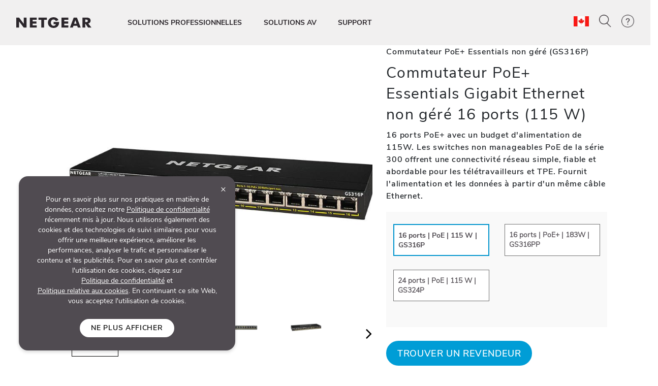

--- FILE ---
content_type: text/html; charset=utf-8
request_url: https://www.netgear.com/ca-fr/business/wired/switches/unmanaged/gs316p/
body_size: 23226
content:







<!DOCTYPE html>
<!--[if lt IE 7]><html class="no-js lt-ie9 lt-ie8 lt-ie7"><![endif]-->
<!--[if IE 7]><html class="no-js lt-ie9 lt-ie8"><![endif]-->
<!--[if IE 8]><html class="no-js lt-ie9"><![endif]-->
<!--[if gt IE 8]><!-->
<html class="no-js" lang="fr">
<!--<![endif]-->
<head>
    <meta charset="UTF-8">
    <meta http-equiv="X-UA-Compatible" content="IE=edge">
    <meta name="viewport" content="width=device-width, initial-scale=1">
    <title>Commutateur PoE+ Essentials Gigabit Ethernet 16 ports Netgear</title>
            <link rel="preload" as="image" type="image/webp" href="/ca-fr/media/GS316p_productcarousel_hero_image_tcm187-99657.png" imagesrcset="/ca-fr/media/GS316p_productcarousel_hero_image_tcm187-99657.png 768w, /ca-fr/media/GS316p_productcarousel_hero_image_tcm187-99657.png 769w" imagesizes="(max-width: 768px) 100vw, 100vw" fetchpriority="high">

    <link rel="preload" href="/ca-fr/system/v4.46/assets/css/bundleheader.min.css" as="style" fetchpriority="high">
    <link rel="stylesheet" href="/ca-fr/system/v4.46/assets/css/bundleheader.min.css" as="style" fetchpriority="high">
            <meta name="searchtitle" content="Commutateur PoE+ Essentials Gigabit Ethernet non géré 16 ports (115 W)" />
                <meta name="searchCategory" content="Business">
            <meta name="searcheyebrow" content="Commutateur PoE+ Essentials non géré (GS316P)" />
    
    <meta name="description" content="Vous recherchez un switch non manageable pour votre réseau d'entreprise/de bureau ? Découvrez le Switch Non Manageable 16 ports Gigabit Ethernet SOHO GS316P. Acheter maintenant">
    <meta name="keywords" content="">
    <meta property="og:title" content="Commutateur PoE+ Essentials Gigabit Ethernet 16 ports Netgear" />
    <meta property="og:type" content="website" />
    <meta property="og:image" content="https://www.netgear.com/ca-fr/media/GS316p_productcarousel_hero_image_tcm187-99657.png" />
    <meta property="og:url" content="https://www.netgear.com/ca-fr/business/wired/switches/unmanaged/gs316p/" />
    <meta property="og:site_name" content="NETGEAR" />
    <meta property="og:description" content="Vous recherchez un switch non manageable pour votre réseau d'entreprise/de bureau ? Découvrez le Switch Non Manageable 16 ports Gigabit Ethernet SOHO GS316P. Acheter maintenant" />
    <meta name="lang" content="fr" />
    <meta name="author" content="NETGEAR">
    <meta name="twitter:card" content="summary" />
    <meta name="twitter:site" content="@netgear" />
    <meta name="twitter:title" content="Commutateur PoE+ Essentials Gigabit Ethernet 16 ports Netgear" />
    <meta name="twitter:description" content="Vous recherchez un switch non manageable pour votre réseau d'entreprise/de bureau ? Découvrez le Switch Non Manageable 16 ports Gigabit Ethernet SOHO GS316P. Acheter maintenant" />
    <meta name="twitter:image" content="https://www.netgear.com/ca-fr/media/GS316p_productcarousel_hero_image_tcm187-99657.png" />
    <meta name="twitter:url" content="https://www.netgear.com/ca-fr/business/wired/switches/unmanaged/gs316p/" />
    <link rel="canonical" href="https://www.netgear.com/ca-fr/business/wired/switches/unmanaged/gs316p/" />
    <link rel="shortcut icon" href="/favicon.ico" type="image/x-icon" />


        <script>
          var searchRedirectUrl = "/ca-fr/search/";
        var NTGR = NTGR || {};
        NTGR.CartConfig = {
        storeDomain: "https://webapi.netgear.com/api/commerce/",
              displayCart: "no",
              path: "/ca-fr",
              cognitoLoginHandlerUrl: "https://www.netgear.com/ca-fr/loginhandler/",
              cognitoConsumerID: "6ugmuk2unj18pnmf08qjnoosjj",
              cognitoSupportConsumerID: "r4q7qhq6sabmq87a21p5763o5",
			  cognitoMySupportConsumerID: "5eaghuk1i3grv0kf2jakrucakj",
              cognitoMySupportBaseUrl: "",
              cognitoConsumerEnv: "prod",
              cognitoMode: "v2",
              nonCognitoMode: "v1",
              isCognitoEnabledCountry: "yes",
              cognitoDomain: "accounts2.netgear.com"
          }
        </script>

        <meta name="document_type" content="Product Page" />
            <meta name="category" content="Unmanaged" />
            <meta name="model" content="GS316P" />
            <meta name="Sku" content="GS316P-100NAS" />
            <meta name="lastpublisheddate" content="05/01/26" />

    
        <!--Pricespider-->
        <meta name="ps-key" content="14-59d2a2fbf5c42e0033c968c3">
        <meta name="ps-country" content="CA" />
        <meta name="ps-language" content="fr" />
        <link rel="preload" href="/ca-fr/system/v4.46/assets/scripts/jquery-3.5.1.min.js" as="script" />
        <link rel="preload" href="/ca-fr/system/v4.46/assets/scripts/bundleheader.min.js" as="script" />
        <script src="/ca-fr/system/v4.46/assets/scripts/jquery-3.5.1.min.js"></script>
        <script src="/ca-fr/system/v4.46/assets/scripts/bundleheader.min.js"></script>

    <!-- leadanywhere start-->

    <!--  leadanywhere end-->
    <!-- GoogleTagManager -->
<script>(function(w,d,s,l,i){w[l]=w[l]||[];w[l].push({'gtm.start': new Date().getTime(),event:'gtm.js'});var f=d.getElementsByTagName(s)[0], j=d.createElement(s),dl=l!='dataLayer'?'&l='+l:'';j.async=true;j.src= 'https://www.googletagmanager.com/gtm.js?id='+i+dl;f.parentNode.insertBefore(j,f); })(window,document,'script','dataLayer','GTM-W36WVDM');</script>
    <!-- End Google Tag Manager -->

    <!--Result Section start-->
    <!--  Search box header start -->
    <!--  Search box header end -->

    

    <!-- CSS for Find-My-Orbi -->
    <!-- CSS for Gaming Page -->
    <!-- CSS for Switches Default Page -->
    <!-- HTML5 Shim and Respond.js IE8 support of HTML5 elements and media queries -->
    

        <script>
                function initAnswers() {
                    ANSWERS.init({
                        apiKey: "9c832603e2d4c260afc2faeeaf4b48b6",
                        experienceKey: "search-fr-ca",
                        experienceVersion: "PRODUCTION",
                        locale: "fr_CA", // e.g. en
                        businessId: "4024027",
                        templateBundle: TemplateBundle.default,
                        onReady: function () {
                            // FOR DESKTOP VIEW ONLY
                            ANSWERS.addComponent("SearchBar", {
                                container: ".search_form",
                                name: "search-bar", //Must be unique for every search bar on the same page
                                redirectUrl: "/ca-fr/search/", // REPLACE THIS WITH THE CORRECT URL OF THE SEARCH PAGE
                                placeholderText: "FR-CA Search...",
                                submitIcon: "magnifying_glass"
                            });
                            //END
                            // FOR MOBILE VIEW ONLY
                            ANSWERS.addComponent("SearchBar", {
                                container: ".search_form_mobile",
                                name: "search-bar-mobile", //Must be unique for every search bar on the same page
                                redirectUrl: "/ca-fr/search/", // REPLACE THIS WITH THE CORRECT URL OF THE SEARCH PAGE
                                placeholderText: "FR-CA Search...",
                                submitIcon: "magnifying_glass"
                            });
                            // END
                        },
                    });
                }
        </script>
    <!-- Changes for PAgeLoad-->
    <!-- Preconnect external Libraries Begins-->
    <link rel="dns-prefetch" href="https://apps.bazaarvoice.com">
    <link rel="preconnect" href="https://apps.bazaarvoice.com">

    <link rel="dns-prefetch" href="https://cdnjs.cloudflare.com">
    <link rel="preconnect" href="https://cdnjs.cloudflare.com">

    <link rel="dns-prefetch" href="https://www.googletagmanager.com">
    <link rel="preconnect" href="https://www.googletagmanager.com">
    <!-- Preconnect external Libraries Ends-->
    <link rel="preload" as="font" href="/ca-fr/system/v4.46/assets/fonts/Nunito/NunitoSans-Black.ttf" crossorigin="anonymous" fetchpriority="low" />
    <link rel="preload" as="font" href="/ca-fr/system/v4.46/assets/fonts/Nunito/NunitoSans-Bold.ttf" crossorigin="anonymous" fetchpriority="low" />
    <link rel="preload" as="font" href="/ca-fr/system/v4.46/assets/fonts/Nunito/NunitoSans-ExtraLight.ttf" crossorigin="anonymous" fetchpriority="low" />
    <link rel="preload" as="font" href="/ca-fr/system/v4.46/assets/fonts/Nunito/NunitoSans-Light.ttf" crossorigin="anonymous" fetchpriority="low" />
    <link rel="preload" as="font" href="/ca-fr/system/v4.46/assets/fonts/Nunito/NunitoSans-Regular.ttf" crossorigin="anonymous" fetchpriority="low" />
    <link rel="preload" as="font" href="/ca-fr/system/v4.46/assets/fonts/Nunito/NunitoSans-SemiBold.ttf" crossorigin="anonymous" fetchpriority="low" />
    

    <link rel="preload" href="https://cdn.optimizely.com/js/18266200005.js" as="script" defer fetchpriority="low" />
    <link rel="stylesheet" href="https://cdnjs.cloudflare.com/ajax/libs/font-awesome/4.7.0/css/font-awesome.min.css" media="print" onload="this.media='all'">
            <link rel="stylesheet" href="https://assets.sitescdn.net/answers-search-bar/v1.0/answers.css" media="print" onload="this.media='all'">
    <script src="/ca-fr/system/v4.46/assets/scripts/legacy/data-merged.min.js" defer fetchpriority="low"></script>
        <script src="/ca-fr/system/v4.46/assets/scripts/navbar/autocomplete-search.min.js" defer fetchpriority="low"></script>
            <link rel="preload" href="/ca-fr/system/v4.46/assets/scripts/pdp/pdp.min.js" as="script" fetchpriority="low" />
        <script src="/ca-fr/system/v4.46/assets/scripts/pdp/pdp.min.js" defer fetchpriority="low"></script>

    <!--COGNITO SCRIPTS START-->
    <!-- <link rel="preload" href="https://accounts2.netgear.com/accounts-prod/consumerTokenManagement.js" as="script" defer fetchpriority="low" /> -->
    <script src="https://accounts2.netgear.com/accounts-prod/consumerTokenManagement.js" defer fetchpriority="low"></script>
    <!--COGNITO SCRIPTS END-->
    <!-- optimizelysnippetSTART-->
    <script type="text/plain" data-usercentrics="Optimizely" src="https://cdn.optimizely.com/js/18266200005.js" defer fetchpriority="low">
    </script>
    <!-- optimizelysnippetEND-->

    <script>
        $(document).ready(function () {
            AOS.refresh()
        });  //added to help with animations starting early/late
    </script>
        
    <link rel="preconnect" href="https://cdn.optimizely.com" fetchpriority="low">
    <link rel="dns-prefetch" href="https://webapi.netgear.com" fetchpriority="low">
    <link rel="preconnect" href="https://webapi.netgear.com" fetchpriority="low">
    
            <link rel="preload" href="https://assets.sitescdn.net/answers-search-bar/v1.0/answers.css" as="style" onload="this.onload=null;this.rel='stylesheet'" />
            <script type="text/javascript"  src="https://assets.sitescdn.net/answers-search-bar/v1.0/answerstemplates.compiled.min.js" defer>
            </script>
            <script type="text/javascript"  src="https://assets.sitescdn.net/answers-search-bar/v1.0/answers.min.js"
                    onload="ANSWERS.domReady(initAnswers)"
                    defer>
            </script>
</head>
<body class="width-control">
    <!-- SHOW ERROR MESAGE IS COGNITO LOOPING CONDITION-->
    <!-- END-->
    <!--#region info-bar for old browser  -->
    <div id="info-bar" class="page-row">

    </div>
    <!--#endregion -->

    




            <noindex>


        <div class="d-none d-xl-block">
            <header>

    <a class="skip-main" href="#main">Passez au contenu principal</a>
    <div class="fixed-top">
        

            

        <nav id="navbar" class="navbar navbar-expand-lg pt-3 pt-xl-4 pb-3 pb-xl-4 ntgr-nav header-dxa-default">
            <div class="nav-container container-fluid">

                                
<a class="navbar-brand" href="/ca-fr/" title="">
    <span >
            <img id="logo" class="image-light" src="/ca-fr/media/NETGEAR-Logo-White_tcm187-119365.png" alt="NETGEAR-Logo-White" width="148" height="21">
                    <img id="logo" class="image-dark" src="/ca-fr/media/NETGEAR-Logo-Dark_tcm187-119366.png" alt="NETGEAR-Logo-Dark" width="148" height="21">
    </span>
</a>


    



    

                <button class="navbar-toggler" type="button" data-toggle="collapse" data-target="#navbarSupportedContent" aria-controls="navbarSupportedContent" aria-expanded="false" aria-label="Toggle navigation">
                    <span class="navbar-toggler-icon"></span>
                </button>
                <div class="collapse navbar-collapse menu-wrapper" id="navbarSupportedContent" typeof="Region" resource="Header">
                                    
<ul id="nav-wrapper" class="navbar-nav mr-auto nav-dropdown-items">
        <!--Primary Navigation-->
<li id="SOLUTIONS PROFESSIONNELLES" class="nav-item dropdown main-drop position-static pr-5">
                        <a class="nav-link nav-menu" href="/ca-fr/business/" role="button" data-toggle="dropdown" aria-haspopup="true" aria-expanded="false" gtm-data="/ca-fr/business">
                            SOLUTIONS PROFESSIONNELLES
                        </a>

                    <div class="nav_wrapper">
                        <div class="dropdown-menu  top-auto  bg-nav w-100 drop-menu smb" aria-labelledby="SOLUTIONS PROFESSIONNELLES">
                            <div class="nav-container container">
                                <div class="row">
                                    <!--Outer row-->
                                    <div class="col-md-7 border-r border-b category-left">
                                        <!--Highlighted Navigation-->
                                        <div class="row border-b border-t top_section">
                                                        <div class="col mt-2 mb-2">
                                                            <!--Wrapper-->
                                                            <a class="title" href="/ca-fr/business/" data-gtm-menu="SOLUTIONS PROFESSIONNELLES > POUR TOUTES LES ENTREPRISES">
                                                                POUR TOUTES LES ENTREPRISES
                                                            </a>
                                                        </div>
                                        </div>

                                        <!--List Navigation-->
                                        <div class="row bottom_section">
                                                    <div class="col">
                                                                <div id="image_list" class="mt-3 pb-1 ">
                                                                        <p class="title no-hover">WiFi professionnel</p>
                                                                    <ul class="image_list">
                                                                                    <li class="image-list-item item ">
                                                                                        <a href="/ca-fr/business/wifi/access-points/listing-filter/smbnet-wireless-accpoi-remgmt/" data-gtm-menu="SOLUTIONS PROFESSIONNELLES > WiFi professionnel > Points d&#39;acc&#232;s Pro WiFi">
                                                                                            Points d&#39;acc&#232;s Pro WiFi
                                                                                                                                                                                    </a>
                                                                                    </li>
                                                                                    <li class="image-list-item item ">
                                                                                        <a href="/ca-fr/business/wifi/access-points/listing-filter/ax-wifi6e1/ax-wifi6/smbnet-wireless-accpoi-locmgmt/" data-gtm-menu="SOLUTIONS PROFESSIONNELLES > WiFi professionnel > Business Essentials Access Points">
                                                                                            Business Essentials Access Points
                                                                                                                                                                                    </a>
                                                                                    </li>
                                                                    </ul>
                                                                </div>
                                                                <div id="image_list" class="mt-3 pb-1 ">
                                                                        <p class="title no-hover">R&#233;seau filaire</p>
                                                                    <ul class="image_list">
                                                                                    <li class="image-list-item item ">
                                                                                        <a href="/ca-fr/business/wired/switches/multi-gig/" data-gtm-menu="SOLUTIONS PROFESSIONNELLES > R&#233;seau filaire > Multi-Gig Switches">
                                                                                            Multi-Gig Switches
                                                                                                                                                                                    </a>
                                                                                    </li>
                                                                                    <li class="image-list-item item ">
                                                                                        <a href="/ca-fr/business/solutions/poe/devices/" data-gtm-menu="SOLUTIONS PROFESSIONNELLES > R&#233;seau filaire > PoE Switches">
                                                                                            PoE Switches
                                                                                                                                                                                    </a>
                                                                                    </li>
                                                                                    <li class="image-list-item item ">
                                                                                        <a href="/ca-fr/business/wired/switches/fully-managed/" data-gtm-menu="SOLUTIONS PROFESSIONNELLES > R&#233;seau filaire > Managed Switches">
                                                                                            Managed Switches
                                                                                                                                                                                    </a>
                                                                                    </li>
                                                                                    <li class="image-list-item item ">
                                                                                        <a href="/ca-fr/business/wired/switches/smart-cloud/" data-gtm-menu="SOLUTIONS PROFESSIONNELLES > R&#233;seau filaire > Smart Cloud Managed Switches">
                                                                                            Smart Cloud Managed Switches
                                                                                                                                                                                    </a>
                                                                                    </li>
                                                                                    <li class="image-list-item item ">
                                                                                        <a href="/ca-fr/business/wired/switches/smart/" data-gtm-menu="SOLUTIONS PROFESSIONNELLES > R&#233;seau filaire > Smart switches Web manageables">
                                                                                            Smart switches Web manageables
                                                                                                                                                                                    </a>
                                                                                    </li>
                                                                                    <li class="image-list-item item ">
                                                                                        <a href="/ca-fr/business/wired/switches/plus/" data-gtm-menu="SOLUTIONS PROFESSIONNELLES > R&#233;seau filaire > Smart switch Web facile &#224; g&#233;rer">
                                                                                            Smart switch Web facile &#224; g&#233;rer
                                                                                                                                                                                    </a>
                                                                                    </li>
                                                                                    <li class="image-list-item item ">
                                                                                        <a href="/ca-fr/business/wired/switches/unmanaged/" data-gtm-menu="SOLUTIONS PROFESSIONNELLES > R&#233;seau filaire > Unmanaged Switches">
                                                                                            Unmanaged Switches
                                                                                                                                                                                    </a>
                                                                                    </li>
                                                                    </ul>
                                                                </div>
                                                    </div>
                                                    <div class="col">
                                                                <div id="image_list" class="mt-3 pb-1 ">
                                                                        <p class="title no-hover">Routing</p>
                                                                    <ul class="image_list">
                                                                                    <li class="image-list-item item ">
                                                                                        <a href="/ca-fr/business/wired/routers/pr60x/" data-gtm-menu="SOLUTIONS PROFESSIONNELLES > Routing > Pro Router">
                                                                                            Pro Router
                                                                                                                                                                                    </a>
                                                                                    </li>
                                                                    </ul>
                                                                </div>
                                                                <div id="image_list" class="mt-3 pb-1 ">
                                                                        <p class="title no-hover">WiFi mobile</p>
                                                                    <ul class="image_list">
                                                                                    <li class="image-list-item item ">
                                                                                        <a href="/ca-fr/business/services/insight/mobile-hotspot/" data-gtm-menu="SOLUTIONS PROFESSIONNELLES > WiFi mobile > Insight Pro on Mobile Hotspots">
                                                                                            Insight Pro on Mobile Hotspots
                                                                                                                                                                                    </a>
                                                                                    </li>
                                                                                    <li class="image-list-item item ">
                                                                                        <a href="/ca-fr/home/mobile-wifi/hotspots/" data-gtm-menu="SOLUTIONS PROFESSIONNELLES > WiFi mobile > Hotspots et routeurs 4G/5G">
                                                                                            Hotspots et routeurs 4G/5G
                                                                                                                                                                                    </a>
                                                                                    </li>
                                                                                    <li class="image-list-item item ">
                                                                                        <a href="/ca-fr/home/mobile-wifi/routers/" data-gtm-menu="SOLUTIONS PROFESSIONNELLES > WiFi mobile > Routeurs WiFi 4G pour la maison">
                                                                                            Routeurs WiFi 4G pour la maison
                                                                                                                                                                                    </a>
                                                                                    </li>
                                                                    </ul>
                                                                </div>
                                                                <div id="image_list" class="mt-3 pb-1 ">
                                                                        <p class="title no-hover">Software</p>
                                                                    <ul class="image_list">
                                                                                    <li class="image-list-item item ">
                                                                                        <a href="/ca-fr/business/services/insight/" data-gtm-menu="SOLUTIONS PROFESSIONNELLES > Software > NETGEAR Insight Management">
                                                                                            NETGEAR Insight Management
                                                                                                                                                                                    </a>
                                                                                    </li>
                                                                    </ul>
                                                                </div>
                                                                <div id="image_list" class="mt-3 pb-1 ">
                                                                        <p class="title no-hover">Accessoires</p>
                                                                    <ul class="image_list">
                                                                                    <li class="image-list-item item ">
                                                                                        <a href="/ca-fr/business/wired/switches/accessories/" data-gtm-menu="SOLUTIONS PROFESSIONNELLES > Accessoires > Accessoires professionnels">
                                                                                            Accessoires professionnels
                                                                                                                                                                                    </a>
                                                                                    </li>
                                                                    </ul>
                                                                </div>
                                                    </div>
                                                    <div class="col">
                                                                <div id="image_list" class="mt-3 pb-1 ">
                                                                        <p class="title no-hover">Solutions et services</p>
                                                                    <ul class="image_list">
                                                                                    <li class="image-list-item item ">
                                                                                        <a href="/ca-fr/business/solutions/total-network-solution/" data-gtm-menu="SOLUTIONS PROFESSIONNELLES > Solutions et services > Total Network Solution">
                                                                                            Total Network Solution
                                                                                                                                                                                    </a>
                                                                                    </li>
                                                                                    <li class="image-list-item item ">
                                                                                        <a href="/ca-fr/business/solutions/var/" data-gtm-menu="SOLUTIONS PROFESSIONNELLES > Solutions et services > Solutions pour les revendeurs">
                                                                                            Solutions pour les revendeurs
                                                                                                                                                                                    </a>
                                                                                    </li>
                                                                                    <li class="image-list-item item ">
                                                                                        <a href="/ca-fr/business/solutions/it-manager/" data-gtm-menu="SOLUTIONS PROFESSIONNELLES > Solutions et services > Responsables informatiques">
                                                                                            Responsables informatiques
                                                                                                                                                                                    </a>
                                                                                    </li>
                                                                                    <li class="image-list-item item ">
                                                                                        <a href="/ca-fr/business/solutions/smb/" data-gtm-menu="SOLUTIONS PROFESSIONNELLES > Solutions et services > Petites et moyennes entreprises">
                                                                                            Petites et moyennes entreprises
                                                                                                                                                                                    </a>
                                                                                    </li>
                                                                                    <li class="image-list-item item ">
                                                                                        <a href="/ca-fr/business/solutions/small-business-home-office/" data-gtm-menu="SOLUTIONS PROFESSIONNELLES > Solutions et services > TPE - T&#233;l&#233;travail">
                                                                                            TPE - T&#233;l&#233;travail
                                                                                                                                                                                    </a>
                                                                                    </li>
                                                                    </ul>
                                                                </div>
                                                                <div id="image_list" class="mt-3 pb-1 ">
                                                                        <p class="title no-hover">Support</p>
                                                                    <ul class="image_list">
                                                                                    <li class="image-list-item item ">
                                                                                        <a href="/ca-fr/business/services/" data-gtm-menu="SOLUTIONS PROFESSIONNELLES > Support > Services professionnels">
                                                                                            Services professionnels
                                                                                                                                                                                    </a>
                                                                                    </li>
                                                                                    <li class="image-list-item item ">
                                                                                        <a href="/ca-fr/business/services/pro-it-designsupport/" data-gtm-menu="SOLUTIONS PROFESSIONNELLES > Support > Pro IT Network Design Services">
                                                                                            Pro IT Network Design Services
                                                                                                                                                                                    </a>
                                                                                    </li>
                                                                                    <li class="image-list-item item ">
                                                                                        <a href="/ca-fr/av/services/prowifi-designsupport/" data-gtm-menu="SOLUTIONS PROFESSIONNELLES > Support > Services de conception de r&#233;seau Pro WiFi">
                                                                                            Services de conception de r&#233;seau Pro WiFi
                                                                                                                                                                                    </a>
                                                                                    </li>
                                                                    </ul>
                                                                </div>
                                                    </div>
                                        </div>
                                    </div>

                                    <div class="col-md-5 border-b category-right">
                                        <div class="row border-t top_section">
                                                        <div class="col mt-2 mb-2">
                                                            <p class="title">RESSOURCES</p>
                                                        </div>
                                                                                                    <div class="col mt-2 mb-2">
                                                            <p class="title">D&#201;COUVREZ LES NOUVELLES TECHNOLOGIES</p>
                                                        </div>

                                        </div>
                                        <div class="row bottom_section">
                                                    <div class="col">
                                                        <div id="image_list" class="mt-3 pb-1">
                                                            <ul class="image_list">
                                                                            <li class="image-list-item item ">
                                                                                <a href="https://powershift.netgear.fr" data-gtm-menu="SOLUTIONS PROFESSIONNELLES > RESSOURCES > Portail partenaires">
                                                                                    Portail partenaires
                                                                                                                                                                    </a>
                                                                            </li>
                                                                            <li class="image-list-item item ">
                                                                                <a href="https://selector.netgear.com/explore/switches/us" data-gtm-menu="SOLUTIONS PROFESSIONNELLES > RESSOURCES > S&#233;lecteur Switch">
                                                                                    S&#233;lecteur Switch
                                                                                                                                                                    </a>
                                                                            </li>
                                                                            <li class="image-list-item item ">
                                                                                <a href="https://www.downloads.netgear.com/files/netgear/pdfs/NETGEAR-Interactive-Catalog.pdf" data-gtm-menu="SOLUTIONS PROFESSIONNELLES > RESSOURCES > Catalogue produits">
                                                                                    Catalogue produits
                                                                                                                                                                    </a>
                                                                            </li>
                                                                            <li class="image-list-item item ">
                                                                                <a href="/ca-fr/business/solutions/podcast/" data-gtm-menu="SOLUTIONS PROFESSIONNELLES > RESSOURCES > Podcast sur l&#39;innovation technologique">
                                                                                    Podcast sur l&#39;innovation technologique
                                                                                                                                                                    </a>
                                                                            </li>
                                                                            <li class="image-list-item item ">
                                                                                <a href="/ca-fr/business/services/why-register/" data-gtm-menu="SOLUTIONS PROFESSIONNELLES > RESSOURCES > Pourquoi s&#39;enregistrer ?">
                                                                                    Pourquoi s&#39;enregistrer ?
                                                                                                                                                                    </a>
                                                                            </li>
                                                                            <li class="image-list-item item ">
                                                                                <a href="/ca-fr/business/events/" data-gtm-menu="SOLUTIONS PROFESSIONNELLES > RESSOURCES > Events">
                                                                                    Events
                                                                                                                                                                    </a>
                                                                            </li>
                                                            </ul>
                                                        </div>
                                                    </div>
                                                                                                    <div class="col">
                                                            <div id="image_list" class="mt-3 pb-1">
                                                                <ul class="image_list">
                                                                                <li class="image-list-item item ">
                                                                                    <a href="/ca-fr/business/wifi/wifi6e/" data-gtm-menu="SOLUTIONS PROFESSIONNELLES > D&#201;COUVREZ LES NOUVELLES TECHNOLOGIES > Points d&#39;acc&#232;s WiFi 6E">
                                                                                        Points d&#39;acc&#232;s WiFi 6E
                                                                                    </a>
                                                                                </li>
                                                                                <li class="image-list-item item ">
                                                                                    <a href="/ca-fr/business/wifi/access-points/wifi6/" data-gtm-menu="SOLUTIONS PROFESSIONNELLES > D&#201;COUVREZ LES NOUVELLES TECHNOLOGIES > Points d&#39;acc&#232;s WiFi 6">
                                                                                        Points d&#39;acc&#232;s WiFi 6
                                                                                    </a>
                                                                                </li>
                                                                                <li class="image-list-item item ">
                                                                                    <a href="/ca-fr/business/solutions/poe/overview/" data-gtm-menu="SOLUTIONS PROFESSIONNELLES > D&#201;COUVREZ LES NOUVELLES TECHNOLOGIES > PoE : Power over Ethernet">
                                                                                        PoE : Power over Ethernet
                                                                                    </a>
                                                                                </li>
                                                                                <li class="image-list-item item ">
                                                                                    <a href="/ca-fr/business/solutions/av-over-ip/" data-gtm-menu="SOLUTIONS PROFESSIONNELLES > D&#201;COUVREZ LES NOUVELLES TECHNOLOGIES > ProAV">
                                                                                        ProAV
                                                                                    </a>
                                                                                </li>
                                                                                <li class="image-list-item item ">
                                                                                    <a href="/ca-fr/business/wired/switches/smart-managed-pro/10gigabit/" data-gtm-menu="SOLUTIONS PROFESSIONNELLES > D&#201;COUVREZ LES NOUVELLES TECHNOLOGIES > Switching 10 Gigabit">
                                                                                        Switching 10 Gigabit
                                                                                    </a>
                                                                                </li>
                                                                                <li class="image-list-item item ">
                                                                                    <a href="/ca-fr/business/wired/switches/multi-gig/" data-gtm-menu="SOLUTIONS PROFESSIONNELLES > D&#201;COUVREZ LES NOUVELLES TECHNOLOGIES > Switching Multi-Gigabit">
                                                                                        Switching Multi-Gigabit
                                                                                    </a>
                                                                                </li>
                                                                </ul>
                                                            </div>
                                                        </div>

                                        </div>
                                    </div>
                                </div>

                                <div class="row shop-by-brands-wrap pt-2 pb-2">
                                    <div class="col text-center">
                                        <div class="shop-by-brands">
                                            <div class="d-flex justify-content-center align-items-center">
                                                <div class="title text-uppercase text-nowrap">Achetez par gamme :</div>
                                                            <div class="shop-by-links">
                                                                <a href="/ca-fr/business/" data-gtm-menu="shop by brands > NETGEAR BUSINESS" title="NETGEAR BUSINESS">
                                                                    <img src="/ca-fr/media/Netgear_Business_CenterAligned_Dark_tcm187-145111.png" alt="NETGEAR BUSINESS" fetchpriority="low"/>
                                                                </a>
                                                            </div>
                                                            <div class="shop-by-links">
                                                                <a href="/ca-fr/av/" data-gtm-menu="shop by brands > NETGEAR AV" title="NETGEAR AV">
                                                                    <img src="/ca-fr/media/NETGEAR_AV_logo_primary_colour_RGB_tcm187-145110.png" alt="NETGEAR AV" fetchpriority="low"/>
                                                                </a>
                                                            </div>
                                                            <div class="shop-by-links">
                                                                <a href="/ca-fr/business/services/insight/" data-gtm-menu="shop by brands > NETGEAR INSIGHT" title="NETGEAR INSIGHT">
                                                                    <img src="/ca-fr/media/NETGEAR_Insight_Center_Black_tcm187-145108.png" alt="NETGEAR INSIGHT" fetchpriority="low"/>
                                                                </a>
                                                            </div>
                                                            <div class="shop-by-links">
                                                                <a href="/ca-fr/business/solutions/engage-controller/" data-gtm-menu="shop by brands > NETGEAR ENGAGE" title="NETGEAR ENGAGE">
                                                                    <img src="/ca-fr/media/NETGEAR_Engage_Logo_Centered_tcm187-145109.png" alt="NETGEAR ENGAGE" fetchpriority="low"/>
                                                                </a>
                                                            </div>
                                            </div>
                                        </div>
                                    </div>
                                </div>

                            </div>
                        </div>
                    </div>

            </li>
        <!--Primary Navigation-->
<li id="SOLUTIONS AV" class="nav-item dropdown main-drop position-static pr-5">
                        <a class="nav-link nav-menu" href="/ca-fr/business/av/" role="button" data-toggle="dropdown" aria-haspopup="true" aria-expanded="false" gtm-data="/ca-fr/business/av">
                            SOLUTIONS AV
                        </a>

                    <div class="nav_wrapper">
                        <div class="dropdown-menu  top-auto  bg-nav w-100 drop-menu avs" aria-labelledby="SOLUTIONS AV">
                            <div class="nav-container container">
                                <div class="row">
                                    <!--Outer row-->
                                    <div class="col-md-7 border-r border-b category-left">
                                        <!--Highlighted Navigation-->
                                        <div class="row border-b border-t top_section">
                                                        <div class="col mt-2 mb-2">
                                                            <!--Wrapper-->
                                                            <a class="title" href="/ca-fr/av/" data-gtm-menu="SOLUTIONS AV > PR&#201;SENTATION DES SOLUTIONS AV">
                                                                PR&#201;SENTATION DES SOLUTIONS AV
                                                            </a>
                                                        </div>
                                        </div>

                                        <!--List Navigation-->
                                        <div class="row bottom_section">
                                                    <div class="col">
                                                                <div id="image_list" class="mt-3 pb-1 ">
                                                                        <p class="title no-hover">PRODUITS</p>
                                                                    <ul class="image_list">
                                                                                    <li class="image-list-item item ">
                                                                                        <a href="/ca-fr/business/wired/switches/fully-managed/m4250/" data-gtm-menu="SOLUTIONS AV > PRODUITS > Switches manageables M4250">
                                                                                            Switches manageables M4250
                                                                                                                                                                                    </a>
                                                                                    </li>
                                                                                    <li class="image-list-item item ">
                                                                                        <a href="/ca-fr/business/wired/switches/fully-managed/m4300/" data-gtm-menu="SOLUTIONS AV > PRODUITS > Switches manageables M4300">
                                                                                            Switches manageables M4300
                                                                                                                                                                                    </a>
                                                                                    </li>
                                                                                    <li class="image-list-item item ">
                                                                                        <a href="/ca-fr/business/wired/switches/fully-managed/m4350/" data-gtm-menu="SOLUTIONS AV > PRODUITS > Switches manageables M4350">
                                                                                            Switches manageables M4350
                                                                                                                                                                                    </a>
                                                                                    </li>
                                                                                    <li class="image-list-item item ">
                                                                                        <a href="/ca-fr/business/wired/switches/fully-managed/m4500/" data-gtm-menu="SOLUTIONS AV > PRODUITS > Switches manageables M4500">
                                                                                            Switches manageables M4500
                                                                                                                                                                                    </a>
                                                                                    </li>
                                                                                    <li class="image-list-item item ">
                                                                                        <a href="/ca-fr/business/solutions/engage-controller/" data-gtm-menu="SOLUTIONS AV > PRODUITS > NETGEAR Engage Controller">
                                                                                            NETGEAR Engage Controller
                                                                                                                                                                                    </a>
                                                                                    </li>
                                                                                    <li class="image-list-item item ">
                                                                                        <a href="/ca-fr/business/wired/routers/pr460x/" data-gtm-menu="SOLUTIONS AV > PRODUITS > Pro Router">
                                                                                            Pro Router
                                                                                                                                                                                    </a>
                                                                                    </li>
                                                                                    <li class="image-list-item item ">
                                                                                        <a href="/ca-fr/business/wifi/access-points/residential/" data-gtm-menu="SOLUTIONS AV > PRODUITS > Points d&#39;acc&#232;s Pro WiFi">
                                                                                            Points d&#39;acc&#232;s Pro WiFi
                                                                                                                                                                                    </a>
                                                                                    </li>
                                                                                    <li class="image-list-item item ">
                                                                                        <a href="/ca-fr/business/wired/switches/accessories/" data-gtm-menu="SOLUTIONS AV > PRODUITS > Accessories">
                                                                                            Accessories
                                                                                                                                                                                    </a>
                                                                                    </li>
                                                                    </ul>
                                                                </div>
                                                    </div>
                                                    <div class="col">
                                                                <div id="image_list" class="mt-3 pb-1 ">
                                                                        <p class="title no-hover">APPLICATIONS</p>
                                                                    <ul class="image_list">
                                                                                    <li class="image-list-item item ">
                                                                                        <a href="/ca-fr/business/solutions/av-over-ip/" data-gtm-menu="SOLUTIONS AV > APPLICATIONS > AV Commercial">
                                                                                            AV Commercial
                                                                                                                                                                                    </a>
                                                                                    </li>
                                                                                    <li class="image-list-item item ">
                                                                                        <a href="/ca-fr/business/solutions/residential/" data-gtm-menu="SOLUTIONS AV > APPLICATIONS > AV r&#233;sidentiel">
                                                                                            AV r&#233;sidentiel
                                                                                                                                                                                    </a>
                                                                                    </li>
                                                                                    <li class="image-list-item item ">
                                                                                        <a href="/ca-fr/business/solutions/broadcast/" data-gtm-menu="SOLUTIONS AV > APPLICATIONS > Broadcast AV">
                                                                                            Broadcast AV
                                                                                                                                                                                    </a>
                                                                                    </li>
                                                                    </ul>
                                                                </div>
                                                                <div id="image_list" class="mt-3 pb-1 ">
                                                                        <p class="title no-hover">SUPPORT</p>
                                                                    <ul class="image_list">
                                                                                    <li class="image-list-item item ">
                                                                                        <a href="/ca-fr/business/services/" data-gtm-menu="SOLUTIONS AV > SUPPORT > Services professionnels">
                                                                                            Services professionnels
                                                                                                                                                                                    </a>
                                                                                    </li>
                                                                                    <li class="image-list-item item ">
                                                                                        <a href="/ca-fr/business/av/services/proav-designsupport/" data-gtm-menu="SOLUTIONS AV > SUPPORT > Pro AV Design support">
                                                                                            Pro AV Design support
                                                                                                                                                                                    </a>
                                                                                    </li>
                                                                                    <li class="image-list-item item ">
                                                                                        <a href="/ca-fr/business/av/services/prowifi-designsupport/" data-gtm-menu="SOLUTIONS AV > SUPPORT > Services de conception de r&#233;seau Pro WiFi">
                                                                                            Services de conception de r&#233;seau Pro WiFi
                                                                                                                                                                                    </a>
                                                                                    </li>
                                                                    </ul>
                                                                </div>
                                                    </div>
                                                    <div class="col">
                                                                <div id="image_list" class="mt-3 pb-1 ">
                                                                        <p class="title no-hover">PARTENAIRES</p>
                                                                    <ul class="image_list">
                                                                                    <li class="image-list-item item ">
                                                                                        <a href="https://www.powershift.netgear.fr/" data-gtm-menu="SOLUTIONS AV > PARTENAIRES > Devenir partenaire">
                                                                                            Devenir partenaire
                                                                                                                                                                                    </a>
                                                                                    </li>
                                                                                    <li class="image-list-item item ">
                                                                                        <a href="/ca-fr/business/solutions/proav-partners/" data-gtm-menu="SOLUTIONS AV > PARTENAIRES > Partenaires broadcast et AV">
                                                                                            Partenaires broadcast et AV
                                                                                                                                                                                    </a>
                                                                                    </li>
                                                                    </ul>
                                                                </div>
                                                    </div>
                                        </div>
                                    </div>

                                    <div class="col-md-5 border-b category-right">
                                        <div class="row border-t top_section">
                                                                                                    <div class="col mt-2 mb-2">
                                                            <p class="title">RESSOURCES</p>
                                                        </div>
                                                        <div class="col mt-2 mb-2">
                                                            <p class="title">CENTRE D&#39;APPRENTISSAGE</p>
                                                        </div>

                                        </div>
                                        <div class="row bottom_section">
                                                                                                    <div class="col">
                                                            <div id="image_list" class="mt-3 pb-1">
                                                                <ul class="image_list">
                                                                                <li class="image-list-item item ">
                                                                                    <a href="/ca-fr/business/solutions/proav-resources/" data-gtm-menu="SOLUTIONS AV > RESSOURCES > Centre de ressources AV">
                                                                                        Centre de ressources AV
                                                                                    </a>
                                                                                </li>
                                                                                <li class="image-list-item item ">
                                                                                    <a href="https://www.youtube.com/playlist?list=PLFEynmsUAifjEfY4P1bqYoAhjnJ6kWprZ" data-gtm-menu="SOLUTIONS AV > RESSOURCES > Webinaires">
                                                                                        Webinaires
                                                                                    </a>
                                                                                </li>
                                                                                <li class="image-list-item item ">
                                                                                    <a href="https://www.netgear.com/hub/pressroom/" data-gtm-menu="SOLUTIONS AV > RESSOURCES > Presse">
                                                                                        Presse
                                                                                    </a>
                                                                                </li>
                                                                                <li class="image-list-item item ">
                                                                                    <a href="https://community.netgear.com/t5/pro-av-over-ip-switches/bd-p/en-business-pro-av-over-ip-switches" data-gtm-menu="SOLUTIONS AV > RESSOURCES > Communaut&#233;">
                                                                                        Communaut&#233;
                                                                                    </a>
                                                                                </li>
                                                                                <li class="image-list-item item ">
                                                                                    <a href="/ca-fr/business/events/" data-gtm-menu="SOLUTIONS AV > RESSOURCES > &#233;v&#233;nements">
                                                                                        &#233;v&#233;nements
                                                                                    </a>
                                                                                </li>
                                                                </ul>
                                                            </div>
                                                        </div>
                                                        <div class="col">
                                                            <div id="image_list" class="mt-3 pb-1">
                                                                <ul class="image_list">
                                                                                <li class="image-list-item item ">
                                                                                    <a href="/ca-fr/business/wifi/wifi6e/" data-gtm-menu="SOLUTIONS AV > CENTRE D&#39;APPRENTISSAGE > Points d&#39;acc&#232;s WiFi 6E">
                                                                                        Points d&#39;acc&#232;s WiFi 6E
                                                                                    </a>
                                                                                </li>
                                                                                <li class="image-list-item item ">
                                                                                    <a href="/ca-fr/business/wifi/access-points/wifi6/" data-gtm-menu="SOLUTIONS AV > CENTRE D&#39;APPRENTISSAGE > Points d&#39;acc&#232;s WiFi 6">
                                                                                        Points d&#39;acc&#232;s WiFi 6
                                                                                    </a>
                                                                                </li>
                                                                                <li class="image-list-item item ">
                                                                                    <a href="/ca-fr/business/solutions/poe/overview/" data-gtm-menu="SOLUTIONS AV > CENTRE D&#39;APPRENTISSAGE > PoE : Power over Ethernet">
                                                                                        PoE : Power over Ethernet
                                                                                    </a>
                                                                                </li>
                                                                                <li class="image-list-item item ">
                                                                                    <a href="/ca-fr/business/solutions/av-over-ip/" data-gtm-menu="SOLUTIONS AV > CENTRE D&#39;APPRENTISSAGE > ProAV/AV sur IP">
                                                                                        ProAV/AV sur IP
                                                                                    </a>
                                                                                </li>
                                                                                <li class="image-list-item item ">
                                                                                    <a href="/ca-fr/business/wired/switches/smart-managed-pro/10gigabit/" data-gtm-menu="SOLUTIONS AV > CENTRE D&#39;APPRENTISSAGE > Switching 10 Gigabit">
                                                                                        Switching 10 Gigabit
                                                                                    </a>
                                                                                </li>
                                                                                <li class="image-list-item item ">
                                                                                    <a href="/ca-fr/business/wired/switches/multi-gig/" data-gtm-menu="SOLUTIONS AV > CENTRE D&#39;APPRENTISSAGE > Switch Multi-Gigabit">
                                                                                        Switch Multi-Gigabit
                                                                                    </a>
                                                                                </li>
                                                                </ul>
                                                            </div>
                                                        </div>

                                        </div>
                                    </div>
                                </div>

                                <div class="row shop-by-brands-wrap pt-2 pb-2">
                                    <div class="col text-center">
                                        <div class="shop-by-brands">
                                            <div class="d-flex justify-content-center align-items-center">
                                                <div class="title text-uppercase text-nowrap">Achetez par gamme :</div>
                                                            <div class="shop-by-links">
                                                                <a href="/ca-fr/business/" data-gtm-menu="shop by brands > NETGEAR Professionnel" title="NETGEAR Professionnel">
                                                                    <img src="/ca-fr/media/Netgear_Business_CenterAligned_Dark_tcm187-145111.png" alt="NETGEAR Professionnel" fetchpriority="low"/>
                                                                </a>
                                                            </div>
                                                            <div class="shop-by-links">
                                                                <a href="/ca-fr/business/av/" data-gtm-menu="shop by brands > NETGEAR AV" title="NETGEAR AV">
                                                                    <img src="/ca-fr/media/NETGEAR_AV_logo_primary_colour_RGB_tcm187-145110.png" alt="NETGEAR AV" fetchpriority="low"/>
                                                                </a>
                                                            </div>
                                                            <div class="shop-by-links">
                                                                <a href="/ca-fr/business/services/insight/" data-gtm-menu="shop by brands > NETGEAR Insight" title="NETGEAR Insight">
                                                                    <img src="/ca-fr/media/NETGEAR_Insight_Center_Black_tcm187-145108.png" alt="NETGEAR Insight" fetchpriority="low"/>
                                                                </a>
                                                            </div>
                                                            <div class="shop-by-links">
                                                                <a href="/ca-fr/business/solutions/engage-controller/" data-gtm-menu="shop by brands > NETGEAR ENGAGE" title="NETGEAR ENGAGE">
                                                                    <img src="/ca-fr/media/NETGEAR_Engage_Logo_Centered_tcm187-145109.png" alt="NETGEAR ENGAGE" fetchpriority="low"/>
                                                                </a>
                                                            </div>
                                            </div>
                                        </div>
                                    </div>
                                </div>

                            </div>
                        </div>
                    </div>

            </li>
        <!--Primary Navigation-->
<li id="SUPPORT" class="holidaynav-item position-static pr-5">
                    <a class="nav-link" href="https://www.netgear.fr/support/" data-gtm-menu="SUPPORT">
                        SUPPORT
                    </a>


            </li>
        <!--Primary Navigation-->
        <!--Primary Navigation-->
        <!--Primary Navigation-->
</ul>
    

    
                </div>

                    <div id="search-wrapper" class="search-wrapper animate-right" aria-hidden="true">
                        <div class="search_form"></div>
                        <button class="btn" id="close-search"><i class="fa fa-close" aria-label="Close Search Bar"></i></button>
                    </div>
                
                <div id="icon-wrapper" class="flex icon-wrapper">

<div class="nav-icon-spacer">
    <div class="dropdown support-tooltip">
            <a aria-haspopup="true" aria-expanded="false" href="#" data-toggle="dropdown">
                <img src="/system/assets/images/blank-image.png" class="img fluid icon-flag-ca" height="18" width="24" alt="Drapeau national de la Canada – Fran&#231;ais Cliquez pour changer de langue et/ou de pays/r&#233;gion" />
                
            </a>
            <div class="dropdown-menu dropdown-menu-right">
                <div class="px-4 py-3 custom-dropdown-wrapper">
                    <a class="ca" href="javascript:void(0)">
                        <span id="nav_selected_country">Canada&#160;(Fran&#231;ais)</span>
                    </a>
                </div>
                <div class="px-4 py-3 custom-dropdown-wrapper">
                    <a class="other_country_link" href="#country_modals" data-toggle="modal">
                        S&#233;lectionnez un autre pays
                    </a>
                </div>
            </div>
    </div>
</div>
<!--Model-->

    <div id="country_modals" class="modal select_country_modal">
        <div class="modal-dialog modal-dialog-centered modal-dialog-scrollable">
            <div class="modal-content p-3 mx-auto">
                <div class="modal-header border-0">
                    <div class="modal-title h5">Region (Language)</div>
                    <button type="button" class="close text-white" data-dismiss="modal">&times;</button>
                </div>
                <!-- Modal body -->
                <div class="modal-body px-0 px-md-0 ">
                    <div class="container-fluid">
                        <div class="row">
                                <div class="col-lg-6 col-xl-2 mb-3 col-md-6">
                                        <!--Clicking the p tag below will change the language of the site and the language shown in the footer. I am currently not sure how that works.-->
                                        <a href="/au/">
                                            <p class="text-white font-weight-normal text-nowrap">
                                                <img class="img fluid icon-flag-au" height="10" width="15" loading="lazy" alt="">&nbsp;Australia (English)
                                            </p>
                                        </a>
                                </div>
                                <div class="col-lg-6 col-xl-2 mb-3 col-md-6">
                                        <!--Clicking the p tag below will change the language of the site and the language shown in the footer. I am currently not sure how that works.-->
                                        <a href="/be/">
                                            <p class="text-white font-weight-normal text-nowrap">
                                                <img class="img fluid icon-flag-be" height="10" width="15" loading="lazy" alt="">&nbsp;Belgium (English)
                                            </p>
                                        </a>
                                </div>
                                <div class="col-lg-6 col-xl-2 mb-3 col-md-6">
                                        <!--Clicking the p tag below will change the language of the site and the language shown in the footer. I am currently not sure how that works.-->
                                        <a href="/ca-en/">
                                            <p class="text-white font-weight-normal text-nowrap">
                                                <img class="img fluid icon-flag-ca" height="10" width="15" loading="lazy" alt="">&nbsp;Canada (English)
                                            </p>
                                        </a>
                                </div>
                                <div class="col-lg-6 col-xl-2 mb-3 col-md-6">
                                        <!--Clicking the p tag below will change the language of the site and the language shown in the footer. I am currently not sure how that works.-->
                                        <a href="/ca-fr/">
                                            <p class="text-white font-weight-normal text-nowrap">
                                                <img class="img fluid icon-flag-ca" height="10" width="15" loading="lazy" alt="">&nbsp;Canada&#160;(Fran&#231;ais)
                                            </p>
                                        </a>
                                </div>
                                <div class="col-lg-6 col-xl-2 mb-3 col-md-6">
                                        <!--Clicking the p tag below will change the language of the site and the language shown in the footer. I am currently not sure how that works.-->
                                        <a href="/cn/">
                                            <p class="text-white font-weight-normal text-nowrap">
                                                <img class="img fluid icon-flag-cn" height="10" width="15" loading="lazy" alt="">&nbsp;中国 (汉语)
                                            </p>
                                        </a>
                                </div>
                                <div class="col-lg-6 col-xl-2 mb-3 col-md-6">
                                        <!--Clicking the p tag below will change the language of the site and the language shown in the footer. I am currently not sure how that works.-->
                                        <a href="/dk/">
                                            <p class="text-white font-weight-normal text-nowrap">
                                                <img class="img fluid icon-flag-dk" height="10" width="15" loading="lazy" alt="">&nbsp;Denmark (English)
                                            </p>
                                        </a>
                                </div>
                                <div class="col-lg-6 col-xl-2 mb-3 col-md-6">
                                        <!--Clicking the p tag below will change the language of the site and the language shown in the footer. I am currently not sure how that works.-->
                                        <a href="/de/">
                                            <p class="text-white font-weight-normal text-nowrap">
                                                <img class="img fluid icon-flag-de" height="10" width="15" loading="lazy" alt="">&nbsp;Deutschland (Deutsch)
                                            </p>
                                        </a>
                                </div>
                                <div class="col-lg-6 col-xl-2 mb-3 col-md-6">
                                        <!--Clicking the p tag below will change the language of the site and the language shown in the footer. I am currently not sure how that works.-->
                                        <a href="/es/">
                                            <p class="text-white font-weight-normal text-nowrap">
                                                <img class="img fluid icon-flag-es" height="10" width="15" loading="lazy" alt="">&nbsp;Espa&#241;a (espa&#241;ol)
                                            </p>
                                        </a>
                                </div>
                                <div class="col-lg-6 col-xl-2 mb-3 col-md-6">
                                        <!--Clicking the p tag below will change the language of the site and the language shown in the footer. I am currently not sure how that works.-->
                                        <a href="/fr/">
                                            <p class="text-white font-weight-normal text-nowrap">
                                                <img class="img fluid icon-flag-fr" height="10" width="15" loading="lazy" alt="">&nbsp;France (fran&#231;ais)
                                            </p>
                                        </a>
                                </div>
                                <div class="col-lg-6 col-xl-2 mb-3 col-md-6">
                                        <!--Clicking the p tag below will change the language of the site and the language shown in the footer. I am currently not sure how that works.-->
                                        <a href="/hk-en/">
                                            <p class="text-white font-weight-normal text-nowrap">
                                                <img class="img fluid icon-flag-hk" height="10" width="15" loading="lazy" alt="">&nbsp;Hong Kong (English)
                                            </p>
                                        </a>
                                </div>
                                <div class="col-lg-6 col-xl-2 mb-3 col-md-6">
                                        <!--Clicking the p tag below will change the language of the site and the language shown in the footer. I am currently not sure how that works.-->
                                        <a href="/hk-zh/">
                                            <p class="text-white font-weight-normal text-nowrap">
                                                <img class="img fluid icon-flag-hk" height="10" width="15" loading="lazy" alt="">&nbsp;香港（中文）
                                            </p>
                                        </a>
                                </div>
                                <div class="col-lg-6 col-xl-2 mb-3 col-md-6">
                                        <!--Clicking the p tag below will change the language of the site and the language shown in the footer. I am currently not sure how that works.-->
                                        <a href="/in/">
                                            <p class="text-white font-weight-normal text-nowrap">
                                                <img class="img fluid icon-flag-in" height="10" width="15" loading="lazy" alt="">&nbsp;India (English)
                                            </p>
                                        </a>
                                </div>
                                <div class="col-lg-6 col-xl-2 mb-3 col-md-6">
                                        <!--Clicking the p tag below will change the language of the site and the language shown in the footer. I am currently not sure how that works.-->
                                        <a href="/ie/">
                                            <p class="text-white font-weight-normal text-nowrap">
                                                <img class="img fluid icon-flag-ie" height="10" width="15" loading="lazy" alt="">&nbsp;Ireland (English)
                                            </p>
                                        </a>
                                </div>
                                <div class="col-lg-6 col-xl-2 mb-3 col-md-6">
                                        <!--Clicking the p tag below will change the language of the site and the language shown in the footer. I am currently not sure how that works.-->
                                        <a href="/it/">
                                            <p class="text-white font-weight-normal text-nowrap">
                                                <img class="img fluid icon-flag-it" height="10" width="15" loading="lazy" alt="">&nbsp;Italia (italiano)
                                            </p>
                                        </a>
                                </div>
                                <div class="col-lg-6 col-xl-2 mb-3 col-md-6">
                                        <!--Clicking the p tag below will change the language of the site and the language shown in the footer. I am currently not sure how that works.-->
                                        <a href="/jp/">
                                            <p class="text-white font-weight-normal text-nowrap">
                                                <img class="img fluid icon-flag-jp" height="10" width="15" loading="lazy" alt="">&nbsp;日本 (日本語)
                                            </p>
                                        </a>
                                </div>
                                <div class="col-lg-6 col-xl-2 mb-3 col-md-6">
                                        <!--Clicking the p tag below will change the language of the site and the language shown in the footer. I am currently not sure how that works.-->
                                        <a href="/kr/">
                                            <p class="text-white font-weight-normal text-nowrap">
                                                <img class="img fluid icon-flag-kr" height="10" width="15" loading="lazy" alt="">&nbsp;대한민국 (한국어)
                                            </p>
                                        </a>
                                </div>
                                <div class="col-lg-6 col-xl-2 mb-3 col-md-6">
                                        <!--Clicking the p tag below will change the language of the site and the language shown in the footer. I am currently not sure how that works.-->
                                        <a href="/nl/">
                                            <p class="text-white font-weight-normal text-nowrap">
                                                <img class="img fluid icon-flag-nl" height="10" width="15" loading="lazy" alt="">&nbsp;Netherlands (Dutch)
                                            </p>
                                        </a>
                                </div>
                                <div class="col-lg-6 col-xl-2 mb-3 col-md-6">
                                        <!--Clicking the p tag below will change the language of the site and the language shown in the footer. I am currently not sure how that works.-->
                                        <a href="/nz/">
                                            <p class="text-white font-weight-normal text-nowrap">
                                                <img class="img fluid icon-flag-nz" height="10" width="15" loading="lazy" alt="">&nbsp;New Zealand (English)
                                            </p>
                                        </a>
                                </div>
                                <div class="col-lg-6 col-xl-2 mb-3 col-md-6">
                                        <!--Clicking the p tag below will change the language of the site and the language shown in the footer. I am currently not sure how that works.-->
                                        <a href="/no/">
                                            <p class="text-white font-weight-normal text-nowrap">
                                                <img class="img fluid icon-flag-no" height="10" width="15" loading="lazy" alt="">&nbsp;Norway (English)
                                            </p>
                                        </a>
                                </div>
                                <div class="col-lg-6 col-xl-2 mb-3 col-md-6">
                                        <!--Clicking the p tag below will change the language of the site and the language shown in the footer. I am currently not sure how that works.-->
                                        <a href="/at/">
                                            <p class="text-white font-weight-normal text-nowrap">
                                                <img class="img fluid icon-flag-at" height="10" width="15" loading="lazy" alt="">&nbsp;&#214;sterreich (Deutsch)
                                            </p>
                                        </a>
                                </div>
                                <div class="col-lg-6 col-xl-2 mb-3 col-md-6">
                                        <!--Clicking the p tag below will change the language of the site and the language shown in the footer. I am currently not sure how that works.-->
                                        <a href="/pl/">
                                            <p class="text-white font-weight-normal text-nowrap">
                                                <img class="img fluid icon-flag-pl" height="10" width="15" loading="lazy" alt="">&nbsp;Poland (Polski)
                                            </p>
                                        </a>
                                </div>
                                <div class="col-lg-6 col-xl-2 mb-3 col-md-6">
                                        <!--Clicking the p tag below will change the language of the site and the language shown in the footer. I am currently not sure how that works.-->
                                        <a href="/sg/">
                                            <p class="text-white font-weight-normal text-nowrap">
                                                <img class="img fluid icon-flag-sg" height="10" width="15" loading="lazy" alt="">&nbsp;Singapore (English)
                                            </p>
                                        </a>
                                </div>
                                <div class="col-lg-6 col-xl-2 mb-3 col-md-6">
                                        <!--Clicking the p tag below will change the language of the site and the language shown in the footer. I am currently not sure how that works.-->
                                        <a href="/se/">
                                            <p class="text-white font-weight-normal text-nowrap">
                                                <img class="img fluid icon-flag-se" height="10" width="15" loading="lazy" alt="">&nbsp;Sweden (English)
                                            </p>
                                        </a>
                                </div>
                                <div class="col-lg-6 col-xl-2 mb-3 col-md-6">
                                        <!--Clicking the p tag below will change the language of the site and the language shown in the footer. I am currently not sure how that works.-->
                                        <a href="/ch-de/">
                                            <p class="text-white font-weight-normal text-nowrap">
                                                <img class="img fluid icon-flag-ch" height="10" width="15" loading="lazy" alt="">&nbsp;Schweiz (Deutsch)
                                            </p>
                                        </a>
                                </div>
                                <div class="col-lg-6 col-xl-2 mb-3 col-md-6">
                                        <!--Clicking the p tag below will change the language of the site and the language shown in the footer. I am currently not sure how that works.-->
                                        <a href="/ch-fr/">
                                            <p class="text-white font-weight-normal text-nowrap">
                                                <img class="img fluid icon-flag-ch" height="10" width="15" loading="lazy" alt="">&nbsp;Switzerland&#160;(Fran&#231;ais)
                                            </p>
                                        </a>
                                </div>
                                <div class="col-lg-6 col-xl-2 mb-3 col-md-6">
                                        <!--Clicking the p tag below will change the language of the site and the language shown in the footer. I am currently not sure how that works.-->
                                        <a href="/ae/">
                                            <p class="text-white font-weight-normal text-nowrap">
                                                <img class="img fluid icon-flag-ae" height="10" width="15" loading="lazy" alt="">&nbsp;United Arab Emirates (English)
                                            </p>
                                        </a>
                                </div>
                                <div class="col-lg-6 col-xl-2 mb-3 col-md-6">
                                        <!--Clicking the p tag below will change the language of the site and the language shown in the footer. I am currently not sure how that works.-->
                                        <a href="/uk/">
                                            <p class="text-white font-weight-normal text-nowrap">
                                                <img class="img fluid icon-flag-uk" height="10" width="15" loading="lazy" alt="">&nbsp;United Kingdom (English)
                                            </p>
                                        </a>
                                </div>
                                <div class="col-lg-6 col-xl-2 mb-3 col-md-6">
                                        <!--Clicking the p tag below will change the language of the site and the language shown in the footer. I am currently not sure how that works.-->
                                        <a href="https://www.netgear.com/">
                                            <p class="text-white font-weight-normal text-nowrap">
                                                <img class="img fluid icon-flag-us" height="10" width="15" loading="lazy" alt="">&nbsp;United States (English)
                                            </p>
                                        </a>
                                </div>
                        </div>
                    </div>
                </div>
            </div>
        </div>
    </div>


                    

    <div class="nav-icon-spacer">
        <a id="search-btn-desktop" href="#" role="button" aria-expanded="false" aria-controls="search-wrapper">
                <img id="search-light" class="nav-item nav_icon image-light" src="/ca-fr/media/search_white_tcm187-119360.png" alt="search_white" data-gtm-menu="" fetchpriority="low">
                            <img id="search-dark" class="nav-item nav_icon image-dark" src="/ca-fr/media/search_dark_tcm187-119361.png" alt="search_dark" data-gtm-menu="" fetchpriority="low">
        </a>
    </div>

                                    
    <div class="nav-icon-spacer">
        <div class="dropdown support-tooltip">
			<a href="/ca-fr/about/contact-us/" target="_blank" aria-haspopup="true" aria-expanded="false" data-toggle="dropdown">
					<img id="help" class="nav-item nav_icon image-light" src="/ca-fr/media/help_white_tcm187-119359.png" alt="Contactez-nous" data-gtm-menu="">
									<img id="help" class="nav-item nav_icon image-dark" src="/ca-fr/media/help_dark_tcm187-119358.png" alt="Contactez-nous" data-gtm-menu="">
			</a>
            <div class="dropdown-menu dropdown-menu-right">
                <div class="p-4 custom-dropdown-wrapper">
                    <a href="/ca-fr/about/contact-us/" target="_blank">
                        <u>Contactez-nous</u>
                    </a>
                </div>
            </div>
        </div>
    </div>

            




            
<div class="nav-icon-spacer d-none" id="myAccountLogin">
    <div class="dropdown profile">
        <a id="account" href="#" role="button" data-toggle="dropdown" aria-haspopup="true" aria-expanded="false">
                <img class="nav-item nav_icon image-light" src="/ca-fr/media/account_white_tcm187-119355.png" alt="account_white" />
                            <img class="nav-item nav_icon image-dark" src="/ca-fr/media/account_dark_tcm187-119354.png" alt="account_dark" />
        </a>
        <div class="dropdown-menu dropdown-menu-right">
            <div class="p-4 custom-dropdown-wrapper">
                <div class="pb-2">
                    <p class="sm-eyebrow-black">MyNETGEAR&#174; Account<p>
                </div>
                <p class="welcome s-15">Bienvenue<p>
                <p>Acc&#233;dez &#224; votre NETGEAR<p>

                            <a href="https://accounts.netgear.com/account?redirectUrl=https://www.netgear.com/ca-fr/business/wired/switches/unmanaged/gs316p/" class="loggedinmanageprofilelink">
                                <p class="netgear-black">
                                <img src="/ca-fr/media/manageprofile_tcm187-78927.png" class="image-icon" alt="manageprofile" />
                            G&#233;rer le profil
                        </p>
                        </a>
                            <a href="https://www.netgear.com/mynetgear/portal/mysupport.aspx">
                                <p class="netgear-black">
                                <img src="/ca-fr/media/mysupport_tcm187-78924.png" class="image-icon" alt="mysupport" />
                            Mon support
                        </p>
                        </a>

                        <div class="mb-3 mt-3">
                            <div class="sm-eyebrow-black pb-0"></div>
                        </div>
                        <a role="button" id="myAccountLogOutLink" href="https://www.netgear.com/mynetgear/logout.aspx?ReturnUrl=https%3A%2F%2Fwww.netgear.com%2Fca-fr%2Fbusiness%2Fwired%2Fswitches%2Funmanaged%2Fgs316p%2F" class="btn cta-secondary-light w-100 rounded myAccountLogOutLink">D&#233;connexion</a>
                </div>
            </div>
        </div>
    </div>
    
<div class="nav-icon-spacer d-none" id="myAccountLogOut">
    <div class="dropdown profile">
        <a id="account" href="#" role="button" data-toggle="dropdown" aria-haspopup="true" aria-expanded="false">
                <img class="nav-item nav_icon image-light" src="/ca-fr/media/account_white_tcm187-119355.png" alt="account_white" />
                            <img class="nav-item nav_icon image-dark" src="/ca-fr/media/account_dark_tcm187-119354.png" alt="account_dark" />
        </a>
        <div class="dropdown-menu dropdown-menu-right ">
            <div class="p-4 custom-dropdown-wrapper">
                <div class="pb-2">
                    <p class="sm-eyebrow-black">MyNETGEAR&#174; Account<p>
                </div>
                <p>Inscrivez-vous et profitez de ces avantages !</p>
                        <a href="https://accounts.netgear.com/login?redirectUrl=https:%2F%2Faccounts.netgear.com%2Faccount%3FredirectUrl=https://www.netgear.com/ca-fr/business/wired/switches/unmanaged/gs316p/" class="loggedoutmanageprofilelink">
                            <p class="netgear-black">
                                &#10003; G&#233;rer le profil
                            </p>
                        </a>
                        <a href="https://www.netgear.com/mynetgear/portal/mysupport.aspx">
                            <p class="netgear-black">
                                &#10003; Mon support
                            </p>
                        </a>

                    <a role="button" id="register-redirect" href="https://accounts.netgear.com/signup/?redirectUrl=https%3A%2F%2Fwww.netgear.com%2Fca-fr%2Fbusiness%2Fwired%2Fswitches%2Funmanaged%2Fgs316p%2F" class="col-12 btn cta-primary-light rounded register-redirect">CREER UN COMPTE</a>
                                    <div class="mb-3 mt-3">
                        <div class="sm-eyebrow-black pb-0"></div>
                    </div>
                    <a role="button" id="login-redirect" href="https://accounts.netgear.com/login?redirectUrl=https%3A%2F%2Fwww.netgear.com%2Fca-fr%2Fbusiness%2Fwired%2Fswitches%2Funmanaged%2Fgs316p%2F" class="btn cta-secondary-light w-100 rounded login-redirect">Se connecter</a>
            </div>
        </div>
    </div>
</div>





    

    
                </div>

            </div>
        </nav>
    </div>
</header>
        </div>
        <div class="d-block d-xl-none">
            
<header class=" mobile-nav" id="wrapper">

    <a class="skip-main" href="#main">Passez au contenu principal</a>
    <div id="page-content-wrapper">
        <div class="fixed-top" id="navbar-mobile">












            <nav class="navbar navbar-default navbar-light header-dxa-default">
                <button class="btn" id="menu-toggle-open" aria-label="Toggle Main Menu" aria-pressed="false">
                    <span class="navbar-toggler-icon"></span>
                </button>
                <div class="focus-box">
                    <button id="menu-toggle-close">
                        <img class="img-fluid" alt="Icon-Close" src="/ca-fr/system/v4.46/assets/images/Icon-Close.png" />
                    </button>
                                    
<div class="border-right" id="sidebar-wrapper" role="dialog" aria-modal="true">
    <div class="sidebar-heading pb-0">
        <ul class="nav border-0 nav-fill" role="tablist">
                        <li class="nav-item" role="presentation">
                                <a class="nav-link pl-0 pr-0 active" href="#t21827-k102990" data-url="/ca-fr/business" data-toggle="tab" role="tab" aria-controls="t21827-k102990" id="tab_t21827-k102990" aria-selected=" true">SOLUTIONS PROFESSIONNELLES</a>


                        </li>
                        <li class="nav-item" role="presentation">
                                <a class="nav-link pl-0 pr-0" href="#t21827-k145069" data-url="/ca-fr/business/av" data-toggle="tab" role="tab" aria-controls="t21827-k145069" id="tab_t21827-k145069" aria-selected="false">SOLUTIONS AV</a>


                        </li>

        </ul>
    </div>

    <div class="tab-content">
                    <div role="tabpanel" class="tab-pane fade active show" id="t21827-k102990" aria-labelledby="tab_t21827-k102990">
                        <div class=" main-group list-group list-group-flush">
                                        <a href="/ca-fr/business/" class="list-group-item list-group-item-action ">
                                            POUR TOUTES LES ENTREPRISES
                                        </a>
                        </div>
                        <div class="drop-group-wrapper">
                            <div class="drop-group">
                                                <a class="nav-drop-component nav-dropper w-100 collapsed" data-toggle="collapse" href="#navdrop0" role="button" aria-expanded="false" aria-controls="navdrop0">
                                                    <span>
                                                        WiFi professionnel <i class="fa fa-angle-down ml-3"></i>
                                                    </span>
                                                </a>
                                            <div class="collapse" id="navdrop0">
                                                <ul class="mobile-subnav">
                                                                <li class="nav-drop-item">
                                                                    <a class="netgear-black" href="/ca-fr/business/wifi/access-points/listing-filter/smbnet-wireless-accpoi-remgmt/">
                                                                        Points d&#39;acc&#232;s Pro WiFi
                                                                    </a>
                                                                </li>
                                                                <li class="nav-drop-item">
                                                                    <a class="netgear-black" href="/ca-fr/business/wifi/access-points/listing-filter/ax-wifi6e1/ax-wifi6/smbnet-wireless-accpoi-locmgmt/">
                                                                        Business Essentials Access Points
                                                                    </a>
                                                                </li>
                                                </ul>
                                            </div>
                                                <a class="nav-drop-component nav-dropper w-100 collapsed" data-toggle="collapse" href="#navdrop1" role="button" aria-expanded="false" aria-controls="navdrop1">
                                                    <span>
                                                        R&#233;seau filaire <i class="fa fa-angle-down ml-3"></i>
                                                    </span>
                                                </a>
                                            <div class="collapse" id="navdrop1">
                                                <ul class="mobile-subnav">
                                                                <li class="nav-drop-item">
                                                                    <a class="netgear-black" href="/ca-fr/business/wired/switches/multi-gig/">
                                                                        Multi-Gig Switches
                                                                    </a>
                                                                </li>
                                                                <li class="nav-drop-item">
                                                                    <a class="netgear-black" href="/ca-fr/business/solutions/poe/devices/">
                                                                        PoE Switches
                                                                    </a>
                                                                </li>
                                                                <li class="nav-drop-item">
                                                                    <a class="netgear-black" href="/ca-fr/business/wired/switches/fully-managed/">
                                                                        Managed Switches
                                                                    </a>
                                                                </li>
                                                                <li class="nav-drop-item">
                                                                    <a class="netgear-black" href="/ca-fr/business/wired/switches/smart-cloud/">
                                                                        Smart Cloud Managed Switches
                                                                    </a>
                                                                </li>
                                                                <li class="nav-drop-item">
                                                                    <a class="netgear-black" href="/ca-fr/business/wired/switches/smart/">
                                                                        Smart switches Web manageables
                                                                    </a>
                                                                </li>
                                                                <li class="nav-drop-item">
                                                                    <a class="netgear-black" href="/ca-fr/business/wired/switches/plus/">
                                                                        Smart switch Web facile &#224; g&#233;rer
                                                                    </a>
                                                                </li>
                                                                <li class="nav-drop-item">
                                                                    <a class="netgear-black" href="/ca-fr/business/wired/switches/unmanaged/">
                                                                        Unmanaged Switches
                                                                    </a>
                                                                </li>
                                                </ul>
                                            </div>
                                                <a class="nav-drop-component nav-dropper w-100 collapsed" data-toggle="collapse" href="#navdrop2" role="button" aria-expanded="false" aria-controls="navdrop2">
                                                    <span>
                                                        Routing <i class="fa fa-angle-down ml-3"></i>
                                                    </span>
                                                </a>
                                            <div class="collapse" id="navdrop2">
                                                <ul class="mobile-subnav">
                                                                <li class="nav-drop-item">
                                                                    <a class="netgear-black" href="/ca-fr/business/wired/routers/pr60x/">
                                                                        Pro Router
                                                                    </a>
                                                                </li>
                                                </ul>
                                            </div>
                                                <a class="nav-drop-component nav-dropper w-100 collapsed" data-toggle="collapse" href="#navdrop3" role="button" aria-expanded="false" aria-controls="navdrop3">
                                                    <span>
                                                        WiFi mobile <i class="fa fa-angle-down ml-3"></i>
                                                    </span>
                                                </a>
                                            <div class="collapse" id="navdrop3">
                                                <ul class="mobile-subnav">
                                                                <li class="nav-drop-item">
                                                                    <a class="netgear-black" href="/ca-fr/business/services/insight/mobile-hotspot/">
                                                                        Insight Pro on Mobile Hotspots
                                                                    </a>
                                                                </li>
                                                                <li class="nav-drop-item">
                                                                    <a class="netgear-black" href="/ca-fr/home/mobile-wifi/hotspots/">
                                                                        Hotspots et routeurs 4G/5G
                                                                    </a>
                                                                </li>
                                                                <li class="nav-drop-item">
                                                                    <a class="netgear-black" href="/ca-fr/home/mobile-wifi/routers/">
                                                                        Routeurs WiFi 4G pour la maison
                                                                    </a>
                                                                </li>
                                                </ul>
                                            </div>
                                                <a class="nav-drop-component nav-dropper w-100 collapsed" data-toggle="collapse" href="#navdrop4" role="button" aria-expanded="false" aria-controls="navdrop4">
                                                    <span>
                                                        Software <i class="fa fa-angle-down ml-3"></i>
                                                    </span>
                                                </a>
                                            <div class="collapse" id="navdrop4">
                                                <ul class="mobile-subnav">
                                                                <li class="nav-drop-item">
                                                                    <a class="netgear-black" href="/ca-fr/business/services/insight/">
                                                                        NETGEAR Insight Management
                                                                    </a>
                                                                </li>
                                                </ul>
                                            </div>
                                                <a class="nav-drop-component nav-dropper w-100 collapsed" data-toggle="collapse" href="#navdrop5" role="button" aria-expanded="false" aria-controls="navdrop5">
                                                    <span>
                                                        Accessoires <i class="fa fa-angle-down ml-3"></i>
                                                    </span>
                                                </a>
                                            <div class="collapse" id="navdrop5">
                                                <ul class="mobile-subnav">
                                                                <li class="nav-drop-item">
                                                                    <a class="netgear-black" href="/ca-fr/business/wired/switches/accessories/">
                                                                        Accessoires professionnels
                                                                    </a>
                                                                </li>
                                                </ul>
                                            </div>
                                                <a class="nav-drop-component nav-dropper w-100 collapsed" data-toggle="collapse" href="#navdrop6" role="button" aria-expanded="false" aria-controls="navdrop6">
                                                    <span>
                                                        Solutions et services <i class="fa fa-angle-down ml-3"></i>
                                                    </span>
                                                </a>
                                            <div class="collapse" id="navdrop6">
                                                <ul class="mobile-subnav">
                                                                <li class="nav-drop-item">
                                                                    <a class="netgear-black" href="/ca-fr/business/solutions/total-network-solution/">
                                                                        Total Network Solution
                                                                    </a>
                                                                </li>
                                                                <li class="nav-drop-item">
                                                                    <a class="netgear-black" href="/ca-fr/business/solutions/var/">
                                                                        Solutions pour les revendeurs
                                                                    </a>
                                                                </li>
                                                                <li class="nav-drop-item">
                                                                    <a class="netgear-black" href="/ca-fr/business/solutions/it-manager/">
                                                                        Responsables informatiques
                                                                    </a>
                                                                </li>
                                                                <li class="nav-drop-item">
                                                                    <a class="netgear-black" href="/ca-fr/business/solutions/smb/">
                                                                        Petites et moyennes entreprises
                                                                    </a>
                                                                </li>
                                                                <li class="nav-drop-item">
                                                                    <a class="netgear-black" href="/ca-fr/business/solutions/small-business-home-office/">
                                                                        TPE - T&#233;l&#233;travail
                                                                    </a>
                                                                </li>
                                                </ul>
                                            </div>
                                                <a class="nav-drop-component nav-dropper w-100 collapsed" data-toggle="collapse" href="#navdrop7" role="button" aria-expanded="false" aria-controls="navdrop7">
                                                    <span>
                                                        Support <i class="fa fa-angle-down ml-3"></i>
                                                    </span>
                                                </a>
                                            <div class="collapse" id="navdrop7">
                                                <ul class="mobile-subnav">
                                                                <li class="nav-drop-item">
                                                                    <a class="netgear-black" href="/ca-fr/business/services/">
                                                                        Services professionnels
                                                                    </a>
                                                                </li>
                                                                <li class="nav-drop-item">
                                                                    <a class="netgear-black" href="/ca-fr/business/services/pro-it-designsupport/">
                                                                        Pro IT Network Design Services
                                                                    </a>
                                                                </li>
                                                                <li class="nav-drop-item">
                                                                    <a class="netgear-black" href="/ca-fr/av/services/prowifi-designsupport/">
                                                                        Services de conception de r&#233;seau Pro WiFi
                                                                    </a>
                                                                </li>
                                                </ul>
                                            </div>
                            </div>

                            <div class="drop-group">
                                            <a class="nav-drop-component nav-dropper w-100 collapsed" data-toggle="collapse" href="#navdrop8" role="button" aria-expanded="false" aria-controls="navdrop8">
                                                <span>
                                                    RESSOURCES <i class="fa fa-angle-down ml-3"></i>
                                                </span>
                                            </a>
                                        <div class="collapse" id="navdrop8">
                                            <ul class="mobile-subnav">
                                                        <li class="nav-drop-item">
                                                            <a class="netgear-black" href="https://powershift.netgear.fr">
                                                                Portail partenaires
                                                            </a>
                                                        </li>
                                                        <li class="nav-drop-item">
                                                            <a class="netgear-black" href="https://selector.netgear.com/explore/switches/us">
                                                                S&#233;lecteur Switch
                                                            </a>
                                                        </li>
                                                        <li class="nav-drop-item">
                                                            <a class="netgear-black" href="https://www.downloads.netgear.com/files/netgear/pdfs/NETGEAR-Interactive-Catalog.pdf">
                                                                Catalogue produits
                                                            </a>
                                                        </li>
                                                        <li class="nav-drop-item">
                                                            <a class="netgear-black" href="/ca-fr/business/solutions/podcast/">
                                                                Podcast sur l&#39;innovation technologique
                                                            </a>
                                                        </li>
                                                        <li class="nav-drop-item">
                                                            <a class="netgear-black" href="/ca-fr/business/services/why-register/">
                                                                Pourquoi s&#39;enregistrer ?
                                                            </a>
                                                        </li>
                                                        <li class="nav-drop-item">
                                                            <a class="netgear-black" href="/ca-fr/business/events/">
                                                                Events
                                                            </a>
                                                        </li>
                                            </ul>
                                        </div>
                                                                            <a class="nav-drop-component nav-dropper w-100 collapsed" data-toggle="collapse" href="#navdrop9" role="button" aria-expanded="false" aria-controls="navdrop9">
                                                <span>
                                                    D&#201;COUVREZ LES NOUVELLES TECHNOLOGIES <i class="fa fa-angle-down ml-3"></i>
                                                </span>
                                            </a>
                                        <div class="collapse" id="navdrop9">
                                            <ul class="mobile-subnav">
                                                        <li class="nav-drop-item">
                                                            <a class="netgear-black" href="/ca-fr/business/wifi/wifi6e/">
                                                                Points d&#39;acc&#232;s WiFi 6E
                                                            </a>
                                                        </li>
                                                        <li class="nav-drop-item">
                                                            <a class="netgear-black" href="/ca-fr/business/wifi/access-points/wifi6/">
                                                                Points d&#39;acc&#232;s WiFi 6
                                                            </a>
                                                        </li>
                                                        <li class="nav-drop-item">
                                                            <a class="netgear-black" href="/ca-fr/business/solutions/poe/overview/">
                                                                PoE : Power over Ethernet
                                                            </a>
                                                        </li>
                                                        <li class="nav-drop-item">
                                                            <a class="netgear-black" href="/ca-fr/business/solutions/av-over-ip/">
                                                                ProAV
                                                            </a>
                                                        </li>
                                                        <li class="nav-drop-item">
                                                            <a class="netgear-black" href="/ca-fr/business/wired/switches/smart-managed-pro/10gigabit/">
                                                                Switching 10 Gigabit
                                                            </a>
                                                        </li>
                                                        <li class="nav-drop-item">
                                                            <a class="netgear-black" href="/ca-fr/business/wired/switches/multi-gig/">
                                                                Switching Multi-Gigabit
                                                            </a>
                                                        </li>
                                            </ul>
                                        </div>

                            </div>
                        </div>
                        <div class="bottom">
                            <div class="shopby-brandblock">
                                <p class="text-uppercase">Achetez par gamme :</p>
                                <div class="shopbybrand-list">
                                                    <a href="/ca-fr/business/"><img src="/ca-fr/media/biz-logo-mobile_tcm187-145534.png" alt="NETGEAR BUSINESS" /></a>
                                                    <a href="/ca-fr/av/"><img src="/ca-fr/media/av-logo-mobile_tcm187-145533.png" alt="NETGEAR AV" /></a>
                                                    <a href="/ca-fr/business/services/insight/"><img src="/ca-fr/media/insight-logo-mobile_tcm187-145536.png" alt="NETGEAR INSIGHT" /></a>
                                                    <a href="/ca-fr/business/solutions/engage-controller/"><img src="/ca-fr/media/engage-logo-mobile_tcm187-145535.png" alt="NETGEAR ENGAGE" /></a>

                                </div>
                            </div>
                        </div>
                    </div>
                    <div role="tabpanel" class="tab-pane fade  show" id="t21827-k145069" aria-labelledby="tab_t21827-k145069">
                        <div class=" main-group list-group list-group-flush">
                                        <a href="/ca-fr/av/" class="list-group-item list-group-item-action ">
                                            PR&#201;SENTATION DES SOLUTIONS AV
                                        </a>
                        </div>
                        <div class="drop-group-wrapper">
                            <div class="drop-group">
                                                <a class="nav-drop-component nav-dropper w-100 collapsed" data-toggle="collapse" href="#navdrop10" role="button" aria-expanded="false" aria-controls="navdrop10">
                                                    <span>
                                                        PRODUITS <i class="fa fa-angle-down ml-3"></i>
                                                    </span>
                                                </a>
                                            <div class="collapse" id="navdrop10">
                                                <ul class="mobile-subnav">
                                                                <li class="nav-drop-item">
                                                                    <a class="netgear-black" href="/ca-fr/business/wired/switches/fully-managed/m4250/">
                                                                        Switches manageables M4250
                                                                    </a>
                                                                </li>
                                                                <li class="nav-drop-item">
                                                                    <a class="netgear-black" href="/ca-fr/business/wired/switches/fully-managed/m4300/">
                                                                        Switches manageables M4300
                                                                    </a>
                                                                </li>
                                                                <li class="nav-drop-item">
                                                                    <a class="netgear-black" href="/ca-fr/business/wired/switches/fully-managed/m4350/">
                                                                        Switches manageables M4350
                                                                    </a>
                                                                </li>
                                                                <li class="nav-drop-item">
                                                                    <a class="netgear-black" href="/ca-fr/business/wired/switches/fully-managed/m4500/">
                                                                        Switches manageables M4500
                                                                    </a>
                                                                </li>
                                                                <li class="nav-drop-item">
                                                                    <a class="netgear-black" href="/ca-fr/business/solutions/engage-controller/">
                                                                        NETGEAR Engage Controller
                                                                    </a>
                                                                </li>
                                                                <li class="nav-drop-item">
                                                                    <a class="netgear-black" href="/ca-fr/business/wired/routers/pr460x/">
                                                                        Pro Router
                                                                    </a>
                                                                </li>
                                                                <li class="nav-drop-item">
                                                                    <a class="netgear-black" href="/ca-fr/business/wifi/access-points/residential/">
                                                                        Points d&#39;acc&#232;s Pro WiFi
                                                                    </a>
                                                                </li>
                                                                <li class="nav-drop-item">
                                                                    <a class="netgear-black" href="/ca-fr/business/wired/switches/accessories/">
                                                                        Accessories
                                                                    </a>
                                                                </li>
                                                </ul>
                                            </div>
                                                <a class="nav-drop-component nav-dropper w-100 collapsed" data-toggle="collapse" href="#navdrop11" role="button" aria-expanded="false" aria-controls="navdrop11">
                                                    <span>
                                                        APPLICATIONS <i class="fa fa-angle-down ml-3"></i>
                                                    </span>
                                                </a>
                                            <div class="collapse" id="navdrop11">
                                                <ul class="mobile-subnav">
                                                                <li class="nav-drop-item">
                                                                    <a class="netgear-black" href="/ca-fr/business/solutions/av-over-ip/">
                                                                        AV Commercial
                                                                    </a>
                                                                </li>
                                                                <li class="nav-drop-item">
                                                                    <a class="netgear-black" href="/ca-fr/business/solutions/residential/">
                                                                        AV r&#233;sidentiel
                                                                    </a>
                                                                </li>
                                                                <li class="nav-drop-item">
                                                                    <a class="netgear-black" href="/ca-fr/business/solutions/broadcast/">
                                                                        Broadcast AV
                                                                    </a>
                                                                </li>
                                                </ul>
                                            </div>
                                                <a class="nav-drop-component nav-dropper w-100 collapsed" data-toggle="collapse" href="#navdrop12" role="button" aria-expanded="false" aria-controls="navdrop12">
                                                    <span>
                                                        SUPPORT <i class="fa fa-angle-down ml-3"></i>
                                                    </span>
                                                </a>
                                            <div class="collapse" id="navdrop12">
                                                <ul class="mobile-subnav">
                                                                <li class="nav-drop-item">
                                                                    <a class="netgear-black" href="/ca-fr/business/services/">
                                                                        Services professionnels
                                                                    </a>
                                                                </li>
                                                                <li class="nav-drop-item">
                                                                    <a class="netgear-black" href="/ca-fr/business/av/services/proav-designsupport/">
                                                                        Pro AV Design support
                                                                    </a>
                                                                </li>
                                                                <li class="nav-drop-item">
                                                                    <a class="netgear-black" href="/ca-fr/business/av/services/prowifi-designsupport/">
                                                                        Services de conception de r&#233;seau Pro WiFi
                                                                    </a>
                                                                </li>
                                                </ul>
                                            </div>
                                                <a class="nav-drop-component nav-dropper w-100 collapsed" data-toggle="collapse" href="#navdrop13" role="button" aria-expanded="false" aria-controls="navdrop13">
                                                    <span>
                                                        PARTENAIRES <i class="fa fa-angle-down ml-3"></i>
                                                    </span>
                                                </a>
                                            <div class="collapse" id="navdrop13">
                                                <ul class="mobile-subnav">
                                                                <li class="nav-drop-item">
                                                                    <a class="netgear-black" href="https://www.powershift.netgear.fr/">
                                                                        Devenir partenaire
                                                                    </a>
                                                                </li>
                                                                <li class="nav-drop-item">
                                                                    <a class="netgear-black" href="/ca-fr/business/solutions/proav-partners/">
                                                                        Partenaires broadcast et AV
                                                                    </a>
                                                                </li>
                                                </ul>
                                            </div>
                            </div>

                            <div class="drop-group">
                                                                            <a class="nav-drop-component nav-dropper w-100 collapsed" data-toggle="collapse" href="#navdrop14" role="button" aria-expanded="false" aria-controls="navdrop14">
                                                <span>
                                                    RESSOURCES <i class="fa fa-angle-down ml-3"></i>
                                                </span>
                                            </a>
                                        <div class="collapse" id="navdrop14">
                                            <ul class="mobile-subnav">
                                                        <li class="nav-drop-item">
                                                            <a class="netgear-black" href="/ca-fr/business/solutions/proav-resources/">
                                                                Centre de ressources AV
                                                            </a>
                                                        </li>
                                                        <li class="nav-drop-item">
                                                            <a class="netgear-black" href="https://www.youtube.com/playlist?list=PLFEynmsUAifjEfY4P1bqYoAhjnJ6kWprZ">
                                                                Webinaires
                                                            </a>
                                                        </li>
                                                        <li class="nav-drop-item">
                                                            <a class="netgear-black" href="https://www.netgear.com/hub/pressroom/">
                                                                Presse
                                                            </a>
                                                        </li>
                                                        <li class="nav-drop-item">
                                                            <a class="netgear-black" href="https://community.netgear.com/t5/pro-av-over-ip-switches/bd-p/en-business-pro-av-over-ip-switches">
                                                                Communaut&#233;
                                                            </a>
                                                        </li>
                                                        <li class="nav-drop-item">
                                                            <a class="netgear-black" href="/ca-fr/business/events/">
                                                                &#233;v&#233;nements
                                                            </a>
                                                        </li>
                                            </ul>
                                        </div>
                                            <a class="nav-drop-component nav-dropper w-100 collapsed" data-toggle="collapse" href="#navdrop15" role="button" aria-expanded="false" aria-controls="navdrop15">
                                                <span>
                                                    CENTRE D&#39;APPRENTISSAGE <i class="fa fa-angle-down ml-3"></i>
                                                </span>
                                            </a>
                                        <div class="collapse" id="navdrop15">
                                            <ul class="mobile-subnav">
                                                        <li class="nav-drop-item">
                                                            <a class="netgear-black" href="/ca-fr/business/wifi/wifi6e/">
                                                                Points d&#39;acc&#232;s WiFi 6E
                                                            </a>
                                                        </li>
                                                        <li class="nav-drop-item">
                                                            <a class="netgear-black" href="/ca-fr/business/wifi/access-points/wifi6/">
                                                                Points d&#39;acc&#232;s WiFi 6
                                                            </a>
                                                        </li>
                                                        <li class="nav-drop-item">
                                                            <a class="netgear-black" href="/ca-fr/business/solutions/poe/overview/">
                                                                PoE : Power over Ethernet
                                                            </a>
                                                        </li>
                                                        <li class="nav-drop-item">
                                                            <a class="netgear-black" href="/ca-fr/business/solutions/av-over-ip/">
                                                                ProAV/AV sur IP
                                                            </a>
                                                        </li>
                                                        <li class="nav-drop-item">
                                                            <a class="netgear-black" href="/ca-fr/business/wired/switches/smart-managed-pro/10gigabit/">
                                                                Switching 10 Gigabit
                                                            </a>
                                                        </li>
                                                        <li class="nav-drop-item">
                                                            <a class="netgear-black" href="/ca-fr/business/wired/switches/multi-gig/">
                                                                Switch Multi-Gigabit
                                                            </a>
                                                        </li>
                                            </ul>
                                        </div>

                            </div>
                        </div>
                        <div class="bottom">
                            <div class="shopby-brandblock">
                                <p class="text-uppercase">Achetez par gamme :</p>
                                <div class="shopbybrand-list">
                                                    <a href="/ca-fr/business/"><img src="/ca-fr/media/Netgear_Business_CenterAligned_Dark_tcm187-145111.png" alt="NETGEAR Professionnel" /></a>
                                                    <a href="/ca-fr/business/av/"><img src="/ca-fr/media/av-logo-mobile_tcm187-145533.png" alt="NETGEAR AV" /></a>
                                                    <a href="/ca-fr/business/services/insight/"><img src="/ca-fr/media/NETGEAR_Insight_Center_Black_tcm187-145108.png" alt="NETGEAR Insight" /></a>
                                                    <a href="/ca-fr/business/solutions/engage-controller/"><img src="/ca-fr/media/NETGEAR_Engage_Logo_Centered_tcm187-145109.png" alt="NETGEAR ENGAGE" /></a>

                                </div>
                            </div>
                        </div>
                    </div>
                    <div role="tabpanel" class="tab-pane fade  show" id="t21827-k131658" aria-labelledby="tab_t21827-k131658">
                        <div class=" main-group list-group list-group-flush">
                        </div>
                        <div class="drop-group-wrapper">
                            <div class="drop-group">
                            </div>

                            <div class="drop-group">
                                
                            </div>
                        </div>
                        <div class="bottom">
                            <div class="shopby-brandblock">
                                <p class="text-uppercase">Achetez par gamme :</p>
                                <div class="shopbybrand-list">

                                </div>
                            </div>
                        </div>
                    </div>


    </div>


</div>
    

    
                </div>

                
<a class="navbar-brand" href="/ca-fr/" title="">
        <img class="" src="/ca-fr/media/NETGEAR-Logo-Dark_tcm187-119366.png" alt="NETGEAR-Logo-Dark" height="10" width="75">
</a>







<!-- Country flag based on region-->
<button class="mobile-nav-btn" data-toggle="collapse" data-target="#filter-country" aria-controls="filter-country"
        aria-expanded="false">
    <img src="/system/assets/images/blank-image.png" class="img fluid icon-flag-ca" height="18" width="24" alt="Drapeau national de la Canada – Fran&#231;ais Cliquez pour changer de langue et/ou de pays/r&#233;gion" />
</button>
<div id="filter-country-populate">
        <div class="p-3 p-lg-4 bg-white d-none">
            <div class="p-3 custom-dropdown-wrapper">
                <a class="ca" href="javascript:void(0)">
                    <span id="nav_selected_country_mbl">Canada&#160;(Fran&#231;ais)</span>
                </a>
            </div>
            <div class="p-3 custom-dropdown-wrapper">
                <a class="other_country_link" href="#country_modals_mbl" data-toggle="modal">
                    S&#233;lectionnez un autre pays
                </a>
            </div>
        </div>
</div>
<!--Model-->

    <div id="country_modals_mbl" class="modal select_country_modal">
        <div class="modal-dialog modal-dialog-centered modal-dialog-scrollable">
            <div class="modal-content p-3 mx-auto">
                <div class="modal-header border-0">
                    <div class="modal-title h5">Region (Language)</div>
                    <button type="button" class="close text-white" data-dismiss="modal">&times;</button>
                </div>
                <!-- Modal body -->
                <div class="modal-body px-0 px-md-0">
                    <div class="container-fluid">
                        <div class="row">
                                <div class="col-lg-6 col-xl-2 mb-3 col-md-6">
                                        <!--Clicking the p tag below will change the language of the site and the language shown in the footer. I am currently not sure how that works.-->
                                        <a href="/au/">
                                            <p class="text-white font-weight-normal text-nowrap">
                                                <img class="img fluid icon-flag-au" height="10" width="15" loading="lazy" alt="">&nbsp;Australia (English)
                                            </p>
                                        </a>
                                </div>
                                <div class="col-lg-6 col-xl-2 mb-3 col-md-6">
                                        <!--Clicking the p tag below will change the language of the site and the language shown in the footer. I am currently not sure how that works.-->
                                        <a href="/be/">
                                            <p class="text-white font-weight-normal text-nowrap">
                                                <img class="img fluid icon-flag-be" height="10" width="15" loading="lazy" alt="">&nbsp;Belgium (English)
                                            </p>
                                        </a>
                                </div>
                                <div class="col-lg-6 col-xl-2 mb-3 col-md-6">
                                        <!--Clicking the p tag below will change the language of the site and the language shown in the footer. I am currently not sure how that works.-->
                                        <a href="/ca-en/">
                                            <p class="text-white font-weight-normal text-nowrap">
                                                <img class="img fluid icon-flag-ca" height="10" width="15" loading="lazy" alt="">&nbsp;Canada (English)
                                            </p>
                                        </a>
                                </div>
                                <div class="col-lg-6 col-xl-2 mb-3 col-md-6">
                                        <!--Clicking the p tag below will change the language of the site and the language shown in the footer. I am currently not sure how that works.-->
                                        <a href="/ca-fr/">
                                            <p class="text-white font-weight-normal text-nowrap">
                                                <img class="img fluid icon-flag-ca" height="10" width="15" loading="lazy" alt="">&nbsp;Canada&#160;(Fran&#231;ais)
                                            </p>
                                        </a>
                                </div>
                                <div class="col-lg-6 col-xl-2 mb-3 col-md-6">
                                        <!--Clicking the p tag below will change the language of the site and the language shown in the footer. I am currently not sure how that works.-->
                                        <a href="/cn/">
                                            <p class="text-white font-weight-normal text-nowrap">
                                                <img class="img fluid icon-flag-cn" height="10" width="15" loading="lazy" alt="">&nbsp;中国 (汉语)
                                            </p>
                                        </a>
                                </div>
                                <div class="col-lg-6 col-xl-2 mb-3 col-md-6">
                                        <!--Clicking the p tag below will change the language of the site and the language shown in the footer. I am currently not sure how that works.-->
                                        <a href="/dk/">
                                            <p class="text-white font-weight-normal text-nowrap">
                                                <img class="img fluid icon-flag-dk" height="10" width="15" loading="lazy" alt="">&nbsp;Denmark (English)
                                            </p>
                                        </a>
                                </div>
                                <div class="col-lg-6 col-xl-2 mb-3 col-md-6">
                                        <!--Clicking the p tag below will change the language of the site and the language shown in the footer. I am currently not sure how that works.-->
                                        <a href="/de/">
                                            <p class="text-white font-weight-normal text-nowrap">
                                                <img class="img fluid icon-flag-de" height="10" width="15" loading="lazy" alt="">&nbsp;Deutschland (Deutsch)
                                            </p>
                                        </a>
                                </div>
                                <div class="col-lg-6 col-xl-2 mb-3 col-md-6">
                                        <!--Clicking the p tag below will change the language of the site and the language shown in the footer. I am currently not sure how that works.-->
                                        <a href="/es/">
                                            <p class="text-white font-weight-normal text-nowrap">
                                                <img class="img fluid icon-flag-es" height="10" width="15" loading="lazy" alt="">&nbsp;Espa&#241;a (espa&#241;ol)
                                            </p>
                                        </a>
                                </div>
                                <div class="col-lg-6 col-xl-2 mb-3 col-md-6">
                                        <!--Clicking the p tag below will change the language of the site and the language shown in the footer. I am currently not sure how that works.-->
                                        <a href="/fr/">
                                            <p class="text-white font-weight-normal text-nowrap">
                                                <img class="img fluid icon-flag-fr" height="10" width="15" loading="lazy" alt="">&nbsp;France (fran&#231;ais)
                                            </p>
                                        </a>
                                </div>
                                <div class="col-lg-6 col-xl-2 mb-3 col-md-6">
                                        <!--Clicking the p tag below will change the language of the site and the language shown in the footer. I am currently not sure how that works.-->
                                        <a href="/hk-en/">
                                            <p class="text-white font-weight-normal text-nowrap">
                                                <img class="img fluid icon-flag-hk" height="10" width="15" loading="lazy" alt="">&nbsp;Hong Kong (English)
                                            </p>
                                        </a>
                                </div>
                                <div class="col-lg-6 col-xl-2 mb-3 col-md-6">
                                        <!--Clicking the p tag below will change the language of the site and the language shown in the footer. I am currently not sure how that works.-->
                                        <a href="/hk-zh/">
                                            <p class="text-white font-weight-normal text-nowrap">
                                                <img class="img fluid icon-flag-hk" height="10" width="15" loading="lazy" alt="">&nbsp;香港（中文）
                                            </p>
                                        </a>
                                </div>
                                <div class="col-lg-6 col-xl-2 mb-3 col-md-6">
                                        <!--Clicking the p tag below will change the language of the site and the language shown in the footer. I am currently not sure how that works.-->
                                        <a href="/in/">
                                            <p class="text-white font-weight-normal text-nowrap">
                                                <img class="img fluid icon-flag-in" height="10" width="15" loading="lazy" alt="">&nbsp;India (English)
                                            </p>
                                        </a>
                                </div>
                                <div class="col-lg-6 col-xl-2 mb-3 col-md-6">
                                        <!--Clicking the p tag below will change the language of the site and the language shown in the footer. I am currently not sure how that works.-->
                                        <a href="/ie/">
                                            <p class="text-white font-weight-normal text-nowrap">
                                                <img class="img fluid icon-flag-ie" height="10" width="15" loading="lazy" alt="">&nbsp;Ireland (English)
                                            </p>
                                        </a>
                                </div>
                                <div class="col-lg-6 col-xl-2 mb-3 col-md-6">
                                        <!--Clicking the p tag below will change the language of the site and the language shown in the footer. I am currently not sure how that works.-->
                                        <a href="/it/">
                                            <p class="text-white font-weight-normal text-nowrap">
                                                <img class="img fluid icon-flag-it" height="10" width="15" loading="lazy" alt="">&nbsp;Italia (italiano)
                                            </p>
                                        </a>
                                </div>
                                <div class="col-lg-6 col-xl-2 mb-3 col-md-6">
                                        <!--Clicking the p tag below will change the language of the site and the language shown in the footer. I am currently not sure how that works.-->
                                        <a href="/jp/">
                                            <p class="text-white font-weight-normal text-nowrap">
                                                <img class="img fluid icon-flag-jp" height="10" width="15" loading="lazy" alt="">&nbsp;日本 (日本語)
                                            </p>
                                        </a>
                                </div>
                                <div class="col-lg-6 col-xl-2 mb-3 col-md-6">
                                        <!--Clicking the p tag below will change the language of the site and the language shown in the footer. I am currently not sure how that works.-->
                                        <a href="/kr/">
                                            <p class="text-white font-weight-normal text-nowrap">
                                                <img class="img fluid icon-flag-kr" height="10" width="15" loading="lazy" alt="">&nbsp;대한민국 (한국어)
                                            </p>
                                        </a>
                                </div>
                                <div class="col-lg-6 col-xl-2 mb-3 col-md-6">
                                        <!--Clicking the p tag below will change the language of the site and the language shown in the footer. I am currently not sure how that works.-->
                                        <a href="/nl/">
                                            <p class="text-white font-weight-normal text-nowrap">
                                                <img class="img fluid icon-flag-nl" height="10" width="15" loading="lazy" alt="">&nbsp;Netherlands (Dutch)
                                            </p>
                                        </a>
                                </div>
                                <div class="col-lg-6 col-xl-2 mb-3 col-md-6">
                                        <!--Clicking the p tag below will change the language of the site and the language shown in the footer. I am currently not sure how that works.-->
                                        <a href="/nz/">
                                            <p class="text-white font-weight-normal text-nowrap">
                                                <img class="img fluid icon-flag-nz" height="10" width="15" loading="lazy" alt="">&nbsp;New Zealand (English)
                                            </p>
                                        </a>
                                </div>
                                <div class="col-lg-6 col-xl-2 mb-3 col-md-6">
                                        <!--Clicking the p tag below will change the language of the site and the language shown in the footer. I am currently not sure how that works.-->
                                        <a href="/no/">
                                            <p class="text-white font-weight-normal text-nowrap">
                                                <img class="img fluid icon-flag-no" height="10" width="15" loading="lazy" alt="">&nbsp;Norway (English)
                                            </p>
                                        </a>
                                </div>
                                <div class="col-lg-6 col-xl-2 mb-3 col-md-6">
                                        <!--Clicking the p tag below will change the language of the site and the language shown in the footer. I am currently not sure how that works.-->
                                        <a href="/at/">
                                            <p class="text-white font-weight-normal text-nowrap">
                                                <img class="img fluid icon-flag-at" height="10" width="15" loading="lazy" alt="">&nbsp;&#214;sterreich (Deutsch)
                                            </p>
                                        </a>
                                </div>
                                <div class="col-lg-6 col-xl-2 mb-3 col-md-6">
                                        <!--Clicking the p tag below will change the language of the site and the language shown in the footer. I am currently not sure how that works.-->
                                        <a href="/pl/">
                                            <p class="text-white font-weight-normal text-nowrap">
                                                <img class="img fluid icon-flag-pl" height="10" width="15" loading="lazy" alt="">&nbsp;Poland (Polski)
                                            </p>
                                        </a>
                                </div>
                                <div class="col-lg-6 col-xl-2 mb-3 col-md-6">
                                        <!--Clicking the p tag below will change the language of the site and the language shown in the footer. I am currently not sure how that works.-->
                                        <a href="/sg/">
                                            <p class="text-white font-weight-normal text-nowrap">
                                                <img class="img fluid icon-flag-sg" height="10" width="15" loading="lazy" alt="">&nbsp;Singapore (English)
                                            </p>
                                        </a>
                                </div>
                                <div class="col-lg-6 col-xl-2 mb-3 col-md-6">
                                        <!--Clicking the p tag below will change the language of the site and the language shown in the footer. I am currently not sure how that works.-->
                                        <a href="/se/">
                                            <p class="text-white font-weight-normal text-nowrap">
                                                <img class="img fluid icon-flag-se" height="10" width="15" loading="lazy" alt="">&nbsp;Sweden (English)
                                            </p>
                                        </a>
                                </div>
                                <div class="col-lg-6 col-xl-2 mb-3 col-md-6">
                                        <!--Clicking the p tag below will change the language of the site and the language shown in the footer. I am currently not sure how that works.-->
                                        <a href="/ch-de/">
                                            <p class="text-white font-weight-normal text-nowrap">
                                                <img class="img fluid icon-flag-ch" height="10" width="15" loading="lazy" alt="">&nbsp;Schweiz (Deutsch)
                                            </p>
                                        </a>
                                </div>
                                <div class="col-lg-6 col-xl-2 mb-3 col-md-6">
                                        <!--Clicking the p tag below will change the language of the site and the language shown in the footer. I am currently not sure how that works.-->
                                        <a href="/ch-fr/">
                                            <p class="text-white font-weight-normal text-nowrap">
                                                <img class="img fluid icon-flag-ch" height="10" width="15" loading="lazy" alt="">&nbsp;Switzerland&#160;(Fran&#231;ais)
                                            </p>
                                        </a>
                                </div>
                                <div class="col-lg-6 col-xl-2 mb-3 col-md-6">
                                        <!--Clicking the p tag below will change the language of the site and the language shown in the footer. I am currently not sure how that works.-->
                                        <a href="/ae/">
                                            <p class="text-white font-weight-normal text-nowrap">
                                                <img class="img fluid icon-flag-ae" height="10" width="15" loading="lazy" alt="">&nbsp;United Arab Emirates (English)
                                            </p>
                                        </a>
                                </div>
                                <div class="col-lg-6 col-xl-2 mb-3 col-md-6">
                                        <!--Clicking the p tag below will change the language of the site and the language shown in the footer. I am currently not sure how that works.-->
                                        <a href="/uk/">
                                            <p class="text-white font-weight-normal text-nowrap">
                                                <img class="img fluid icon-flag-uk" height="10" width="15" loading="lazy" alt="">&nbsp;United Kingdom (English)
                                            </p>
                                        </a>
                                </div>
                                <div class="col-lg-6 col-xl-2 mb-3 col-md-6">
                                        <!--Clicking the p tag below will change the language of the site and the language shown in the footer. I am currently not sure how that works.-->
                                        <a href="https://www.netgear.com/">
                                            <p class="text-white font-weight-normal text-nowrap">
                                                <img class="img fluid icon-flag-us" height="10" width="15" loading="lazy" alt="">&nbsp;United States (English)
                                            </p>
                                        </a>
                                </div>
                        </div>
                    </div>
                </div>
            </div>
        </div>
    </div>



                


    <button id="mobile-search-btn" class="mobile-nav-btn" data-toggle="collapse" data-target="#searchMobile" aria-controls="search" aria-expanded="false" aria-label="Toggle navigation">
        <img class="nav-item search-icon" src="/ca-fr/media/search_dark_tcm187-119361.png" alt="search_dark" />
    </button>





                


        <button class="mobile-nav-btn" data-toggle="collapse" data-target="#mobileaccount" aria-controls="account" aria-expanded="false" aria-label="Toggle navigation">
            <img class="nav-item account-icon" src="/ca-fr/media/account_dark_tcm187-119354.png" alt="account_dark" />
        </button>






                






            </nav>
            <!--Search div placed outside nav to avoid rearranging of elements on dropdown-->



<div class="collapse navbar-collapse mobileaccountlogin" id="mobileaccount">
    <div class="p-4 bg-white">
        <div class="pb-2">
            <p class="sm-eyebrow-black">MyNETGEAR&#174; Account<p>
        </div>
        <p class="welcome">Bienvenue</p>

            <a href="https://accounts.netgear.com/account?redirectUrl=https://www.netgear.com/ca-fr/business/wired/switches/unmanaged/gs316p/" class="loggedinmanageprofilelink">
                <p class="netgear-black">
                        <img src="/ca-fr/media/manageprofile_tcm187-78927.png" class="image-icon" alt="manageprofile" />
                    G&#233;rer le profil
                </p>
            </a>
            <a href="https://www.netgear.com/mynetgear/portal/mysupport.aspx">
                <p class="netgear-black">
                        <img src="/ca-fr/media/mysupport_tcm187-78924.png" class="image-icon" alt="mysupport" />
                    Mon support
                </p>
            </a>

            <div class="mb-3 mt-3">
                <div class="sm-eyebrow-black pb-0"></div>
            </div>
            <a role="button" id="myAccountLogOutLink" href="https://www.netgear.com/mynetgear/logout.aspx?ReturnUrl=https%3A%2F%2Fwww.netgear.com%2Fca-fr%2Fbusiness%2Fwired%2Fswitches%2Funmanaged%2Fgs316p%2F" class="btn cta-secondary-light w-100 rounded myAccountLogOutLink">D&#233;connexion</a>
    </div>
</div>

<div class="collapse navbar-collapse mobileaccountlogout" id="mobileaccount">
    <div class="p-4 bg-white">
        <div class="pb-2">
            <p class="sm-eyebrow-black">MyNETGEAR&#174; Account<p>
        </div>
        <p>Inscrivez-vous et profitez de ces avantages !</p>

            <a href="https://accounts.netgear.com/login?redirectUrl=https:%2F%2Faccounts.netgear.com%2Faccount%3FredirectUrl=https://www.netgear.com/ca-fr/business/wired/switches/unmanaged/gs316p/" class="loggedoutmanageprofilelink">
                <p class="netgear-black">
                    &#10003; G&#233;rer le profil
                </p>
            </a>
            <a href="https://www.netgear.com/mynetgear/portal/mysupport.aspx">
                <p class="netgear-black">
                    &#10003; Mon support
                </p>
            </a>

            <a role="button" href="https://accounts.netgear.com/signup/?redirectUrl=https%3A%2F%2Fwww.netgear.com%2Fca-fr%2Fbusiness%2Fwired%2Fswitches%2Funmanaged%2Fgs316p%2F" class="col-12 btn cta-primary-light rounded register-redirect" id="register-redirect">CREER UN COMPTE</a>
                    <div class="mb-3 mt-3">
                <div class="sm-eyebrow-black pb-0"></div>
            </div>
            <a role="button" id="login-redirect" href="https://accounts.netgear.com/login?redirectUrl=https%3A%2F%2Fwww.netgear.com%2Fca-fr%2Fbusiness%2Fwired%2Fswitches%2Funmanaged%2Fgs316p%2F" class="btn cta-secondary-light w-100 rounded login-redirect">Se connecter</a>

    </div>
</div>

            <div class="collapse navbar-collapse" id="filter-country">
            </div>

            <div class="collapse navbar-collapse" id="searchMobile">
                <div class="search-wrapper">
                    <div class="search_form_mobile"></div>
                </div>
            </div>
        </div>

    </div>
    <script src="/ca-fr/system/v4.46/assets/scripts/navbar/navbar.min.js" defer></script> <!-- I put this here instead of footer because we only want it if the its the desktop navbar.-->
</header>
<script>
    $("#menu-toggle-open").click(function (e) {
        e.preventDefault();
        $("#wrapper").toggleClass("toggled");
        this.setAttribute("aria-pressed", "true");
        document.getElementById("menu-toggle-close").focus();
    });
    $("#menu-toggle-close").click(function (e) {
        e.preventDefault();
        $("#wrapper").toggleClass("toggled");
        var mobileNavOpen = document.getElementById("menu-toggle-open");
        mobileNavOpen.setAttribute("aria-pressed", "false");
        mobileNavOpen.focus();
    });

    $(document).ready(function () {
        $("#filter-country").append($("#filter-country-populate").html());
        $("#filter-country-populate").remove();
        setTimeout(() => { $("#filter-country .bg-white").removeClass("d-none"); }, 1000);
        $(document).on("click", '#filter-country [href="#country_modals_mbl"]', function () {
            $('[data-target="#filter-country"]').click();
        });
    });

</script>
        </div>
    </noindex>


    

<main class="width-control noTickerMargin">
    <div id="main" class="netgear-general" itemscope itemtype="https://schema.org/Product">
        <!--For Schema.org implementation-->

        <div id="nav-control-pdp"><!--Intentionally blank, MUST BE ON ALL PDP PAGES--></div>
        <!--If Orbi redesign-->
            <nav id="pdp-sticky-nav" class="navbar fixed-top sticky-nav d-none">
                <div class="nav-container container-fluid">
                                            <div class=" pdp-nav-brand d-none d-lg-block">
                            <p class="eyebrow-small">Commutateur PoE+ Essentials non géré</p>
                            <h6>Commutateur PoE+ Essentials Gigabit Ethernet non géré 16 ports (115 W)</h6>
                        </div>
                        <ul class="navbar-nav ">
                            <li class="nav-item active">
                                <a class="nav-link" data-pdp-quick-link=Pr&#233;sentation href="#overview">Pr&#233;sentation</a>
                            </li>
                                <li class="nav-item">
                                    <a class="nav-link" data-pdp-quick-link=Fonctionnalit&#233;s href="#features">Fonctionnalit&#233;s</a>
                                </li>
                                                            <li class="nav-item">
                                    <a class="nav-link" data-pdp-quick-link=Caract&#233;ristiques href="#techspecs">Caract&#233;ristiques</a>
                                </li>
                            <!--Condition for the Compare view once it is developed-->
                        </ul>
                <form class="form-inline my-2 my-lg-0 d-none prod_info_wrapper d-lg-flex data-servicetype" data-servicetype="">
                    
                    <div class="price-wrapper include-vat-column data-vat-28">
                        <p class="new-price sticky-header-total-price"></p>
                        
                    </div>

                        
                        <div class="ps-btn-wrapper ">

<div class="ps-widget" ps-sku="GS316P-100NAS" ps-button-label="TROUVER UN REVENDEUR"></div>
                        </div>

                    </form>
                </div>
            </nav>
                                
    <script>
        console.log("Dp" + 6 + "Lv" + 8);
    </script>
            <nav aria-label="breadcrumb" class="breadcrumb-wrapper d-none" >
                <div class="container">
                    <ol class="breadcrumb" itemscope itemtype="https://schema.org/BreadcrumbList">
                            <li class="breadcrumb-item" itemprop="itemListElement" itemscope
                                itemtype="https://schema.org/ListItem">
                                <a itemprop="item" href="/ca-fr/business/"><span itemprop="name">Business</span></a>
                                <meta itemprop="position" content="1" />
                            </li>
                                                        <li itemprop="itemListElement" itemscope
                                    itemtype="https://schema.org/ListItem" class="breadcrumb-item">
                                    <a itemprop="item" href="/ca-fr/business/wired/"><span itemprop="name">Wired</span></a>
                                    <meta itemprop="position" content="2" />
                                </li>
                                <li itemprop="itemListElement" itemscope
                                    itemtype="https://schema.org/ListItem" class="breadcrumb-item">
                                    <a itemprop="item" href="/ca-fr/business/wired/switches/"><span itemprop="name">Switches</span></a>
                                    <meta itemprop="position" content="3" />
                                </li>
                                <li itemprop="itemListElement" itemscope
                                    itemtype="https://schema.org/ListItem" class="breadcrumb-item">
                                    <a itemprop="item" href="/ca-fr/business/wired/switches/unmanaged/"><span itemprop="name">Unmanaged</span></a>
                                    <meta itemprop="position" content="4" />
                                </li>
                                                    <li itemprop="itemListElement" itemscope
                                itemtype="https://schema.org/ListItem" class="breadcrumb-item active" aria-current="page">
                                <span itemprop="name">
GS316P                                </span>
                                <meta itemprop="position" content="5" />
                            </li>
                    </ol>
                </div>
            </nav>

    

    

    
                            

<input type="hidden" id="pagetype" data-value="product" />

<div class="product-hero" >
    <!--For schema.org-->
    <div itemprop="brand" itemtype="https://schema.org/Brand" itemscope style="display:none">
        <meta itemprop="name" content="NETGEAR" />
    </div>
    <span style="display:none" itemprop="description">16 ports PoE+ avec un budget d'alimentation de 115W. Les switches non manageables PoE de la série 300 offrent une connectivité réseau simple, fiable et abordable pour les télétravailleurs et TPE. Fournit l'alimentation et les données à partir d'un même câble Ethernet.</span>
    <span style="display:none" itemprop="name">GS316P</span>
    <span style="display:none" itemprop="sku">GS316P-100NAS</span>
    <span style="display:none" itemprop="mpn"></span>
    <span style="display:none" itemprop="productID">GS316P-100NAS</span>
    <span style="display:none" itemprop="url">https://www.netgear.com/ca-fr/business/wired/switches/unmanaged/gs316p/</span>
    <div class="container">
        <div class="row no-gutters prod_info_wrapper" id="overview">
            <!--Only visible on mobile-->
            <div class="col-12 d-lg-none">
                <!-- Product title block-->

                <div class="title-block">
                    <div class="d-flex">
                                            </div>
                    <p class="p eyebrow-small h2">
                        Commutateur PoE+ Essentials non géré (GS316P)
                            <span class="service-icons d-none"><img class="img-fluid" src="/ca-fr/system/v4.46/assets/images/armor.png" alt="armor" /></span><!--Service image next to product title for category and PDP page-->
                    </p>
                        <p class="h3">
                            Commutateur PoE+ Essentials Gigabit Ethernet non géré 16 ports (115 W)
                                <span class="service-icons d-none">
                                    <img class="img-fluid" src="/ca-fr/system/v4.46/assets/images/armor.png" alt="armor" />
                                </span>
                        </p>
                    <div id="mbl-star-rating"></div>
                </div>
                <!-- /Product title block-->
            </div>

            <!--product carousel LEFT COLUMN OF PDP-->
            <div class="col-12 col-lg-7 sticky-col">
                    <section class="product-carousel-sticky-wrapper ntgr-carousel" aria-hidden="true">
        <div class="row no-gutters">
            <div class="col">
                <!--Image-->
                <div id="productcarousel" class="carousel slide" data-ride="carousel" data-interval="false" data-swipe="true">
                    <div class="carousel-inner">
                                <div class="carousel-item active">
                                    <img src="/zone3/cid/fit/1024x633/to/jpg/https/www.netgear.com/ca-fr/media/GS316p_productcarousel_hero_image_tcm187-99657.png" alt="GS316p_productcarousel_hero_image" data-aspect="1.62"  id='' class='d-block w-100' itemprop='image'loading = 'eager' data-zoom-image='' alt='GS316p_productcarousel_hero_image' width='358' height='246'/>
                                </div>
                                <div class="carousel-item ">
                                    <img src="/zone3/cid/fit/1024x633/to/jpg/https/www.netgear.com/ca-fr/media/GS316p_productcarousel_4_tcm187-99671.png" alt="GS316p_productcarousel_4" data-aspect="1.62"  id='' class='d-block w-100' itemprop='image'loading = 'lazy' data-zoom-image='' alt='GS316p_productcarousel_4' width='358' height='246'/>
                                </div>
                                <div class="carousel-item ">
                                    <img src="/zone3/cid/fit/1024x633/to/jpg/https/www.netgear.com/ca-fr/media/GS316p_productcarousel_1_tcm187-99625.png" alt="GS316p_productcarousel_1" data-aspect="1.62"  id='' class='d-block w-100' itemprop='image'loading = 'lazy' data-zoom-image='' alt='GS316p_productcarousel_1' width='358' height='246'/>
                                </div>
                                <div class="carousel-item ">
                                    <img src="/zone3/cid/fit/1024x633/https/www.netgear.com/ca-fr/media/GS316p_productcarousel_2_tcm187-99660.jpg" alt="GS316p_productcarousel_2" data-aspect="1.62"  id='' class='d-block w-100' itemprop='image'loading = 'lazy' data-zoom-image='' alt='GS316p_productcarousel_2' width='358' height='246'/>
                                </div>
                                <div class="carousel-item ">
                                    <img src="/zone3/cid/fit/1024x633/to/jpg/https/www.netgear.com/ca-fr/media/GS316p_productcarousel_3_tcm187-99675.png" alt="GS316p_productcarousel_3" data-aspect="1.62"  id='' class='d-block w-100' itemprop='image'loading = 'lazy' data-zoom-image='' alt='GS316p_productcarousel_3' width='358' height='246'/>
                                </div>
                    </div>
                </div>
            </div>
        </div>

        <div class="row thumb-controls">
            <div class="col-1 my-auto">
                <a href="#productcarousel" role="button" id="carouselPdpPrev" data-slide="prev">
                    <i class="fa fa-angle-left fa-2x"></i>
                    <span class="sr-only">Diapositive pr&#233;c&#233;dente</span> <!-- The "Previous" Text is only placeholder for better readability-->
                </a>
            </div>

            <div id="productcarouselthumbs" class="col-10 carousel-thumbs">
                        <div class="img-wrapper active">
                            <button class="button-link">

                                <img src="/zone3/cid/fit/1024x633/to/jpg/https/www.netgear.com/ca-fr/media/GS316p_productcarousel_hero_image_tcm187-99657.png" alt="GS316p_productcarousel_hero_image" data-aspect="1.62" loading = 'eager' data-slide-to = '0' data-target= '#productcarousel'/>
                            </button>
                        </div>
                        <div class="img-wrapper ">
                            <button class="button-link">

                                <img src="/zone3/cid/fit/1024x633/to/jpg/https/www.netgear.com/ca-fr/media/GS316p_productcarousel_4_tcm187-99671.png" alt="GS316p_productcarousel_4" data-aspect="1.62" loading = 'lazy' data-slide-to = '1' data-target= '#productcarousel'/>
                            </button>
                        </div>
                        <div class="img-wrapper ">
                            <button class="button-link">

                                <img src="/zone3/cid/fit/1024x633/to/jpg/https/www.netgear.com/ca-fr/media/GS316p_productcarousel_1_tcm187-99625.png" alt="GS316p_productcarousel_1" data-aspect="1.62" loading = 'lazy' data-slide-to = '2' data-target= '#productcarousel'/>
                            </button>
                        </div>
                        <div class="img-wrapper ">
                            <button class="button-link">

                                <img src="/zone3/cid/fit/1024x633/https/www.netgear.com/ca-fr/media/GS316p_productcarousel_2_tcm187-99660.jpg" alt="GS316p_productcarousel_2" data-aspect="1.62" loading = 'lazy' data-slide-to = '3' data-target= '#productcarousel'/>
                            </button>
                        </div>
                        <div class="img-wrapper ">
                            <button class="button-link">

                                <img src="/zone3/cid/fit/1024x633/to/jpg/https/www.netgear.com/ca-fr/media/GS316p_productcarousel_3_tcm187-99675.png" alt="GS316p_productcarousel_3" data-aspect="1.62" loading = 'lazy' data-slide-to = '4' data-target= '#productcarousel'/>
                            </button>
                        </div>
            </div>
            <div class="col-1 my-auto">
                <a href="#productcarousel" role="button" id="carouselPdpNext" data-slide="next">
                    <i class="fa fa-angle-right fa-2x flr"></i>
                    <span class="sr-only">Diapositive suivante</span> <!-- The "Next" Text is only placeholder for better readability-->
                </a>
            </div>
        </div>
        <!--This is for the normal carousel controls for mobile.-->
        <div class="row mobile-controls">
            <!-- red for testing purposes, will be removed-->
            <div class="col">
                <ol class="carousel-indicators">
                        <li data-target="#productcarousel" data-slide-to="0" class="active"></li>
                        <li data-target="#productcarousel" data-slide-to="1" class=""></li>
                        <li data-target="#productcarousel" data-slide-to="2" class=""></li>
                        <li data-target="#productcarousel" data-slide-to="3" class=""></li>
                        <li data-target="#productcarousel" data-slide-to="4" class=""></li>
                </ol>

            </div>
        </div>

    </section>


            </div>

            <!-- RIGHT COLUMN OF THE PDP-->
            <div class="col-12 col-lg-5 pl-custom">
                <div class="d-none d-lg-block">
                    <!--Only visible on Desktop-->
                    <!-- Product title block-->

                    <div class="title-block">
                        <div class="d-flex">
                                                    </div>
                        <h2 class="p eyebrow-small">Commutateur PoE+ Essentials non géré (GS316P)</h2>
                        <h1 class="h3">
                            Commutateur PoE+ Essentials Gigabit Ethernet non géré 16 ports (115 W)
                                <span class="service-icons d-none"><img class="img-fluid" src="/ca-fr/system/v4.46/assets/images/armor.png" alt="armor" /></span>
                        </h1>
                        <div id="dt-star-rating">
                            
                        </div>
                    </div>

                    <!-- /Product title block-->
                </div>


                <!--Product info block-->
                <div class="">

                    <!-- ATC HTML FOR GOOGLE MERCHANT FOR REGULAR PRODUCTS ONLY, NOT FOR MEURALS-->
                        <!--Description For Mobile and Desktop-->

<div class="title-block product-desc-block">
<p class="eyebrow-small">16 ports PoE+ avec un budget d'alimentation de 115W. Les switches non manageables PoE de la série 300 offrent une connectivité réseau simple, fiable et abordable pour les télétravailleurs et TPE. Fournit l'alimentation et les données à partir d'un même câble Ethernet.</p>
</div>



<!-- ONLY APPLIES TO NEW TWISTER FORMAT-->

<!-- END -->
<!-- RENDER CONDITION BASED TWISTER LAYOUT-->



<!--Product Twister Block-->
<noindex>
    <div class="twister-block" data-gtm-products-list="S&#233;lecteur produit">
        <div class="product-block-container" >
            
            <div class="row">

                        <div class="col-6 d-flex align-items-stretch" data-gtm-product-sku="GS316P-100NAS" data-gtm-product-name="16 ports | PoE | 115 W | GS316P" data-gtm-product-availability="" data-gtm-product-category="switches" data-gtm-product-brand="Netgear" data-gtm-product-position="1">

                            <div class="twister-option active" data-id="101494">
                                <a href="/ca-fr/business/wired/switches/unmanaged/gs316p/" alt="twister link" aria-current="true">
                                    <div class="twister-option-container prod_info_wrapper">
                                        <p class="twister-model-text" >16 ports | PoE | 115 W | GS316P</p>
                                                                                                                    </div>
                                </a>
                            </div>
                        </div>
                        <div class="col-6 d-flex align-items-stretch" data-gtm-product-sku="GS316PP-100NAS" data-gtm-product-name="16 ports | PoE+ | 183W | GS316PP" data-gtm-product-availability="" data-gtm-product-category="switches" data-gtm-product-brand="Netgear" data-gtm-product-position="2">

                            <div class="twister-option " data-id="101503">
                                <a href="/ca-fr/business/wired/switches/unmanaged/gs316pp/" alt="twister link" aria-current="false">
                                    <div class="twister-option-container prod_info_wrapper">
                                        <p class="twister-model-text" >16 ports | PoE+ | 183W | GS316PP</p>
                                                                                                                    </div>
                                </a>
                            </div>
                        </div>
                        <div class="col-6 d-flex align-items-stretch" data-gtm-product-sku="GS324P-100NAS" data-gtm-product-name="24 ports | PoE | 115 W | GS324P" data-gtm-product-availability="" data-gtm-product-category="switches" data-gtm-product-brand="Netgear" data-gtm-product-position="4">

                            <div class="twister-option " data-id="101499">
                                <a href="/ca-fr/business/wired/switches/unmanaged/gs324p/" alt="twister link" aria-current="false">
                                    <div class="twister-option-container prod_info_wrapper">
                                        <p class="twister-model-text" >24 ports | PoE | 115 W | GS324P</p>
                                                                                                                    </div>
                                </a>
                            </div>
                        </div>
            </div>
            <div class="twister-actions d-none">
                <button id="twister-compare">Comparer</button>
                <button id="twister-remove">X Supprimer tout</button>
            </div>
        </div>
        <div class="modal fade" id="compareModal" tabindex="-1" role="dialog" aria-labelledby="compareModalLabel" aria-hidden="true">
            <div class="modal-dialog modal-dialog-centered modal-xl">
                <div class="modal-content">
                    <div class="modal-body compareTable w-100">
                        <div class="row modal-heading" >
                            <div class="col-9">
                                    <h3 >Compare Products</h3>

                            </div>
                            <div class="col-3">
                                <button type="button" class="close" data-dismiss="modal" aria-label="Close">
                                    <span aria-hidden="true">×</span>
                                </button>
                            </div>
                        </div>
                    </div>
                </div>
            </div>
        </div>
    </div>
</noindex>
<!--/Product Twister BLock-->
<!-- MEMBERSHIP OPTIONS TO BE SHOWED BELOW TWISTER-->
                        <!-- Add TO Cart CTA Section-->
<!-- THIS PARTIAL CONTAINS DIFFERENT CTA used FOR PDP-->

<div class="container-fluid atc-below-ratings">
    <div class="row buynow-below-ratings">
        <div class="col p-0 btn-buynow">

            <div class="ps-btn-wrapper d-block">
<div class="ps-widget" ps-sku="GS316P-100NAS" ps-button-label="TROUVER UN REVENDEUR"></div>
            </div>
        </div>
    </div>
    <div class="row">
        <div class="col pl-0 btn-far">
            <!--LEFT COLUMN OF ATC-->

        </div>
        <div class="col pr-0 btn-affirm">

            

            <div class="affirm-text hide"></div><!--Affirm hook in PDP html-->
            <p class="payment-plan-text"></p>
            
            <div id="servicePartnerContainer" style="display:none;" class="installation-partner-container mt-2">
                <span class="ontech">
                    <div class="" id="servicePartnerLabel">

                    </div>
                </span>
                <div class="ontech">
                    <a class="price-cta mb-2" href="#" data-toggle="modal" data-target="#info-installationPartners-ontech">En savoir plus</a>
                </div>
                
                
<div class="modal fade" id="info-installationPartners-ontech" tabindex="-1" aria-labelledby="exampleModalLabel" style="display: none;" aria-hidden="true">
    <div class="modal-dialog modal-dialog-centered modal-xl modal-dialog-scrollable" role="document">
        <div class="modal-content">
            <div class="modal-body installationPartners-modal">
                <button type="button" class="close" data-dismiss="modal" aria-label="Close">
                    <span aria-hidden="true">×</span>
                </button>
                <div class="content-asset">                    
                </div>
            </div>
        </div>
    </div>
</div>

            </div>
        </div>
    </div>

    <!-- DISCLAIMER CONTENT SECTION-->
    

<!--DISCLAIMER POP-UP SECTION RENDERING-->

    <!-- EMWA CONTENT SECTION-->
    <div id="emwa-atc-div">
        


<div class="row">
    <div class="col p-0">
        <!-- Out of Stock - Notify-->
        <div class="notify-block-wrapper emwa d-none">
            <!--Temporarily out of stock - EMWA markup-->
            <p><a class="eyebrow-large">Rejoindre la liste d&#39;attente</a></p>

            <div class="notify-block">

                <div class="product-block-container">
                    <p>M&#39;avertir lorsque cet article est de nouveau en stock</p>
<form action="https://cl.exct.net/DEManager.aspx" method="post" name="Email Me" target="emwa-form-response"><input name="__RequestVerificationToken" type="hidden" value="__UksfDco2Rf5b61KOZxA28PuCVXZxxtdW_HOuK3k6RpJc0spz3Uwu-44L3kVUB6bS7AjVjkADfG3uhWV5IR0JvQyBZ_IDdG6x4zASEjG4c1" />                        <!-- <form action="https://cl.exct.net/DEManager.aspx" name="Email Me" method="post" target="emwa-form-response" novalidate>-->
                        <input type="hidden" name="_clientID" value="10907971">
                        <input type="hidden" name="_deExternalKey" value="EmailMeWhenAvailable">
                        <input type="hidden" name="_action" value="add">
                        <input type="hidden" name="_returnXML" value="0">
                        <input type="hidden" name="ProductID" id="GS316P-100NAS" />
                        <input type="hidden" name="ProductName" id="Commutateur PoE+ Essentials non g&#233;r&#233;" />
                        <input type="hidden" name="_successURL" value="https://www.netgear.com/promo.html?errorcode=0">
                        <input type="hidden" name="_errorURL" value="https://www.netgear.com/promo.html?errorcode=8">
                        <input type="hidden" name="country" value="CA" />
                        <input type="hidden" name="locale" value="fr" />
                        <div class="row notify-signup">
                            <div class="col-12 col-lg-6 text-center">
                                <input class="notify-input w-100" type="email" name="EmailAddress" placeholder="johndoe@email.com" aria-label="johndoe@email.com" />
                            </div>
                            <div class="col-12 col-lg-6 text-center mt-4 mt-lg-0">
                                <button type="submit" class="btn cta-notify w-100"> <i class="fa fa-bell" aria-hidden="true"></i> M&#39;AVERTIR</button>
                            </div>
                        </div>
                        <p class="error invalid-email d-none">Saisissez une adresse &#233;lectronique valide.</p>
                        <p class="error existing-user d-none">Vous &#234;tes d&#233;j&#224; sur la liste. Nous vous en informerons sous peu.</p>
                        <!--  </form>-->
</form>                    <div class="emwa-success d-none">
                        <p>Enregistrement r&#233;ussi.</p>
                    </div>
                    <iframe name="emwa-form-response" class="emwa-form-response d-none" id="emwa-form-iframe"></iframe>
                </div>
            </div>
        </div>
    </div>
</div>

    </div>
</div>                </div>
            </div>
        </div>
    </div>
</div>
            

<script>
    $(document).ready(function () {
        $("iframe").on("load", function () {

            $('iframe[id^=VGplayer]').contents().on("click", function () {
                //alert("hello");
                window.dataLayer.push({
                    'event': 'e_pdpImageInteraction',
                    'imageInteraction': 'video play'
                });
            });
        });
    });
</script>

<section id="vertical-gallery" class="video-gallery ntgr-carousel">
    <div class="container">
        <div id="video-title" class="row title-section" >
            <div class="col ">
                    <h3 class="swimlane-dark text-light text-center mb-0" > Learn more about NETGEAR PoE Advanage</h3>
                            </div>
        </div>
            <div id="video-container" class="row justify-content-around">
                <div class="col-lg-3 vertical-thumbs d-none flex-column align-items-center d-lg-flex ">
                    <div class="vertical-chevron-up">
                        <a id="vg-prev" href="#videoGallery" role="button" data-slide="prev">
                            <i class="text-light" data-feather="chevron-up"></i>
                            <span class="sr-only">Diapositive pr&#233;c&#233;dente</span>
                        </a>
                    </div>
                    <div id="vert-thumbs" class="d-flex flex-column gallery-thumbs justify-content-center vert-thumbs-spacing">
                            <div class="thumb-wrapper active" data-target="#videoGallery" data-slide-to="0">
                                <button class="button-link">
                                        <img class="" height="127" width="226" src="https://img.youtube.com/vi/pp0ihfryU4E/mqdefault.jpg">
                                                                            <p class="body-regular text-light" data-target="#videoGallery" >NETGEAR PoE Switches</p>
                                </button>
                            </div>
                            <div class="thumb-wrapper " data-target="#videoGallery" data-slide-to="1">
                                <button class="button-link">
                                        <img class="" height="127" width="226" src="https://img.youtube.com/vi/EbV13GU2N04/mqdefault.jpg">
                                                                            <p class="body-regular text-light" data-target="#videoGallery" >(GS305PP)</p>
                                </button>
                            </div>
                            <div class="thumb-wrapper " data-target="#videoGallery" data-slide-to="2">
                                <button class="button-link">
                                        <img class="" height="127" width="226" src="https://img.youtube.com/vi/DPLmZsW8F3c/mqdefault.jpg">
                                                                            <p class="body-regular text-light" data-target="#videoGallery" >FlexPower PoE Video</p>
                                </button>
                            </div>
                            <div class="thumb-wrapper " data-target="#videoGallery" data-slide-to="3">
                                <button class="button-link">
                                        <img class="" height="127" width="226" src="https://img.youtube.com/vi/9eVKqE9jRvQ/mqdefault.jpg">
                                                                            <p class="body-regular text-light" data-target="#videoGallery" >What is PoE by NETGEAR</p>
                                </button>
                            </div>

                    </div>
                    <div class="vertical-chevron-down" style="visibility: visible;">
                        <a id="vg-next" class="flr" href="#videoGallery" role="button" data-slide="next">
                            <i class="text-light" data-feather="chevron-down"></i>
                            <span class="sr-only">Diapositive suivante</span>
                        </a>
                    </div>

                </div>

                <div id="video-viewport" class="col-lg">
                    <div id="videoGallery" class="carousel slide" data-ride="carousel" data-interval="false">
                        <div class="carousel-inner">
                                    <div class="carousel-item active">
                                        <div class="embed-responsive embed-responsive-16by9" id="vidGallery1">
<iframe id="VGplayer1" title="NETGEAR PoE Switches" class="embed-responsive-item" src="https://www.youtube.com/embed/pp0ihfryU4E?enablejsapi=1&amp;mute=1" allowfullscreen=""></iframe>


                                        </div>
                                    </div>
                                    <div class="carousel-item ">
                                        <div class="embed-responsive embed-responsive-16by9" id="vidGallery2">
<iframe id="VGplayer2" title="(GS305PP)" class="embed-responsive-item" src="https://www.youtube.com/embed/EbV13GU2N04?enablejsapi=1&amp;mute=1" allowfullscreen=""></iframe>


                                        </div>
                                    </div>
                                    <div class="carousel-item ">
                                        <div class="embed-responsive embed-responsive-16by9" id="vidGallery3">
<iframe id="VGplayer3" title="FlexPower PoE Video" class="embed-responsive-item" src="https://www.youtube.com/embed/DPLmZsW8F3c?enablejsapi=1&amp;mute=1" allowfullscreen=""></iframe>


                                        </div>
                                    </div>
                                    <div class="carousel-item ">
                                        <div class="embed-responsive embed-responsive-16by9" id="vidGallery4">
<iframe id="VGplayer4" title="What is PoE by NETGEAR" class="embed-responsive-item" src="https://www.youtube.com/embed/9eVKqE9jRvQ?enablejsapi=1&amp;mute=1" allowfullscreen=""></iframe>


                                        </div>
                                    </div>



                        </div>
                    </div>
                </div>
                <div class="row mobile-controls d-block d-lg-none">
                    <div class="col">
                        <ol class="carousel-indicators">
                                <li data-target="#videoGallery" data-slide-to="0" class=""></li>
                                <li data-target="#videoGallery" data-slide-to="1" class=""></li>
                                <li data-target="#videoGallery" data-slide-to="2" class=""></li>
                                <li data-target="#videoGallery" data-slide-to="3" class=""></li>
                        </ol>

                    </div>
                </div>
            </div>
    </div>
</section>
            

<div class="features-tab">
    <!--<div class="arrow-up"></div>-->
    <div class="container">
        <div class="row tabs-row" id="features" >
            <div class="col-12 col-lg-3">

                    <h3 id="features-tab-title" class="text-light features-title" > Features</h3>
            </div>
            <div class="col-12 col-lg-9">
                <!--Features Tab List-->
                    <ul class="nav featureTabList" id="featureTabs" role="tablist" aria-labelledby="features-tab-title">
                            <li class="nav-item eyebrow-small text-light" role="presentation">

                                    <a class="active text-uppercase" id="tab_101548" data-toggle="tab" href="#tab-101548" role="tab" aria-controls="tab-101548" aria-selected="true" >Performance</a>
                            </li>
                            <li class="nav-item eyebrow-small text-light" role="presentation">

                                    <a class=" text-uppercase" id="tab_101549" data-toggle="tab" href="#tab-101549" role="tab" aria-controls="tab-101549" aria-selected="false" >Power over Ethernet</a>
                            </li>
                            <li class="nav-item eyebrow-small text-light" role="presentation">

                                    <a class=" text-uppercase" id="tab_101529" data-toggle="tab" href="#tab-101529" role="tab" aria-controls="tab-101529" aria-selected="false" >Hardware</a>
                            </li>

                    </ul>
                <!-- /Features Tab List-->
            </div>
        </div>
        <div class="row content-row">
            <div class="col">
                <div class="features-tab tab-content" id="featureTabContent1">
                    <!--Features Tab-->

                            <div class="tab-pane fade active show" id="tab-101548" role="tabpanel" aria-labelledby="tab_101548">
                                <div class="row">
                                    <!--Features Tab Content-->
                                            <div class="col-12 col-lg-4 features-tab-content " >
                                                    <h6 class="text-light" >PORT ETHERNET : </h6>
                                                                                                    <span class="body-regular text-light" >
                                                        
              <p>16 ports Gigabit</p>
            

                                                    </span>
                                            </div>
                                            <div class="col-12 col-lg-4 features-tab-content " >
                                                    <h6 class="text-light" >FONCTION PLUG-AND-PLAY </h6>
                                                                                                    <span class="body-regular text-light" >
                                                        
              <p>Configuration simple et sans logiciel à installer. Aucun entretien nécessaire</p>
            

                                                    </span>
                                            </div>
                                            <div class="col-12 col-lg-4 features-tab-content " >
                                                    <h6 class="text-light" >PERFORMANCES OPTIMALES : </h6>
                                                                                                    <span class="body-regular text-light" >
                                                        Architecture de switching non bloquante pour un débit filaire maximal

                                                    </span>
                                            </div>

                                    <!--/Features Tab Content-->
                                </div>
                            </div>
                            <div class="tab-pane fade " id="tab-101549" role="tabpanel" aria-labelledby="tab_101549">
                                <div class="row">
                                    <!--Features Tab Content-->
                                            <div class="col-12 col-lg-4 features-tab-content " >
                                                    <h6 class="text-light" >POWER-OVER-ETHERNET&#160;:</h6>
                                                                                                    <span class="body-regular text-light" >
                                                        
              <p>16 ports PoE+ avec un budget total de 115 W pour alimenter les points d'accès sans fil, les caméras IP, les téléphones IP et bien plus encore</p>
            

                                                    </span>
                                            </div>
                                            <div class="col-12 col-lg-4 features-tab-content " >
                                                    <h6 class="text-light" >FlexPoE NETGEAR </h6>
                                                                                                    <span class="body-regular text-light" >
                                                        
              <p>Possibilité de mise à niveau vers un budget PoE+ de 183 W (avec module d'alimentation acheté séparément)</p>
            

                                                    </span>
                                            </div>
                                            <div class="col-12 col-lg-4 features-tab-content " >
                                                    <h6 class="text-light" >POE POWER EQUILIBRE ET R&#201;PARTITION AUTOMATIQUES </h6>
                                                                                                    <span class="body-regular text-light" >
                                                        
              <p>La technologie PoE unique de NETGEAR équilibre automatiquement la puissance PoE au niveau le plus granulaire sur chaque port, en fonction des besoins du périphérique.</p>
            

                                                    </span>
                                            </div>

                                    <!--/Features Tab Content-->
                                </div>
                            </div>
                            <div class="tab-pane fade " id="tab-101529" role="tabpanel" aria-labelledby="tab_101529">
                                <div class="row">
                                    <!--Features Tab Content-->
                                            <div class="col-12 col-lg-4 features-tab-content " >
                                                    <h6 class="text-light" >FONCTIONNEMENT SILENCIEUX&#160;: </h6>
                                                                                                    <span class="body-regular text-light" >
                                                        
              <p>Il est conçu sans ventilateur pour un fonctionnement silencieux. Il peut être placé dans tous les types d'environnement.</p>
            

                                                    </span>
                                            </div>
                                            <div class="col-12 col-lg-4 features-tab-content " >
                                                    <h6 class="text-light" >EFFICACITE ENERGETIQUE&#160;: </h6>
                                                                                                    <span class="body-regular text-light" >
                                                        
              <p>Conçu pour optimiser l'utilisation d'énergie, ce qui réduit les coûts de fonctionnement.</p>
            

                                                    </span>
                                            </div>
                                            <div class="col-12 col-lg-4 features-tab-content " >
                                                    <h6 class="text-light" >Bo&#238;tier m&#233;tallique </h6>
                                                                                                    <span class="body-regular text-light" >
                                                        
              <p>Durable et robuste</p>
            

                                                    </span>
                                            </div>
                                            <div class="col-12 col-lg-4 features-tab-content " >
                                                    <h6 class="text-light" >OPTIONS DE MONTAGE POLYVALENTES&#160;:</h6>
                                                                                                    <span class="body-regular text-light" >
                                                        <p>Positionnement sur le bureau et au mur. Kit de montage mural inclus</p>

                                                    </span>
                                            </div>
                                            <div class="col-12 col-lg-4 features-tab-content " >
                                                    <h6 class="text-light" >CONCEPTION BAS&#201;E SUR DES NORMES </h6>
                                                                                                    <span class="body-regular text-light" >
                                                        
              <p>Garantir l'interopérabilité avec tous les produits de même normes</p>
            

                                                    </span>
                                            </div>

                                    <!--/Features Tab Content-->
                                </div>
                            </div>


                </div>
            </div>
        </div>
        <div class="row button-row">
                <div class="col text-center">
                 <a role="button" class="cta-download" href="https://www.downloads.netgear.com/files/GDC/Unmanaged_Switches/300-Series_PoE_Gigabit_DS.pdf" target="_blank" rel="noopener noreferrer" onclick='return gtmpdpDownload("Product Datasheet")'><i data-feather="download" role="img" focusable="false" aria-label="Download"></i> Product Datasheet</a>
                </div>
        </div>
    </div>
</div>
            

        <section class="ntgr-carousel fancy_carousel swimlane-black" style="" >
            <div id="tab1fd9ad85-f5df-4be1-b90b-90bb09941c32" class="carousel slide" data-ride="carousel" data-interval="false">

                <div class="carousel-inner py-auto h-100">
                    <div class="carousel-item h-75 active">

                        <div class="row h-100" data-gtm-promo-index="1" data-gtm-promo-position="4" data-gtm-promo-name="Flex PoE :">




    <div class="col-lg-6">
<img src="/zone3/cid/fit/1024x633/https/www.netgear.com/ca-fr/media/Carousel-Swimlane-Image-2_tcm187-112798.jpg" alt="Carousel-Swimlane-Image-2" data-aspect="1.62" width="100%"class="img-fluid"/>    </div>



<div class="col-lg-6 content  text-center align-self-start">

        <div class="text-wrapper">
                <h2 class="theme-color mt-5 mt-lg-4" >Flex PoE :</h2>
                            <h5 class="theme-color mt-1 mt-lg-4 mb-4" >Choisissez le budget d'alimentation PoE adapté à votre déploiement ou optez pour une mise à niveau ultérieure</h5>
            

            
        </div>
</div>                        </div>
                    </div>
                    <div class="carousel-item h-75 ">

                        <div class="row h-100" data-gtm-promo-index="2" data-gtm-promo-position="4" data-gtm-promo-name="Con&#231;us pour durer&#160;: ">




    <div class="col-lg-6">
<img src="/zone3/cid/fit/1024x633/https/www.netgear.com/ca-fr/media/Carousel-Swimlane-Image-3_tcm187-112799.jpg" alt="Carousel-Swimlane-Image-3" data-aspect="1.62" width="100%"class="img-fluid"/>    </div>



<div class="col-lg-6 content  text-center align-self-start">

        <div class="text-wrapper">
                <h2 class="theme-color mt-5 mt-lg-4" >Con&#231;us pour durer&#160;: </h2>
                            <h5 class="theme-color mt-1 mt-lg-4 mb-4" >Les switches NETGEAR dépassent les normes élevées requises pour un fonctionnement stable et une infrastructure réseau robuste.</h5>
            

            
        </div>
</div>                        </div>
                    </div>
                    <div class="carousel-item h-75 ">

                        <div class="row h-100" data-gtm-promo-index="3" data-gtm-promo-position="4" data-gtm-promo-name="Con&#231;u pour un fonctionnement sans bruit">




    <div class="col-lg-6">
<img src="/zone3/cid/fit/1024x633/https/www.netgear.com/ca-fr/media/Carousel-Swimlane-Image-4_tcm187-112800.jpg" alt="Carousel-Swimlane-Image-4" data-aspect="1.62" width="100%"class="img-fluid"/>    </div>



<div class="col-lg-6 content  text-center align-self-start">

        <div class="text-wrapper">
                <h2 class="theme-color mt-5 mt-lg-4" >Con&#231;u pour un fonctionnement sans bruit</h2>
                            <h5 class="theme-color mt-1 mt-lg-4 mb-4" >Conception sans ventilateur à refroidissement passif pour protéger votre environnement professionnel
</h5>
            

            
        </div>
</div>                        </div>
                    </div>
                </div>
                <div class="row h-25 no-gutters">

                    <div class="col-lg-6 controls ">
                        <div class="row">
                            <div class="col-6 col-lg-5 mx-auto mb-5">
                                <div class="d-inline-block">
                                    <a class="carousel-control-prev" href="#tab1fd9ad85-f5df-4be1-b90b-90bb09941c32" role="button" data-slide="prev">
                                        <svg xmlns="http://www.w3.org/2000/svg" width="32" height="32" viewBox="0 0 24 24" fill="none" stroke="currentColor" stroke-width="1" stroke-linecap="round" stroke-linejoin="round" role="none" focusable="false" aria-hidden="true" class="feather feather-chevron-left">
                                            <polyline points="15 18 9 12 15 6"></polyline>
                                        </svg>
                                        <span class="sr-only">Diapositive pr&#233;c&#233;dente</span>
                                    </a>
                                    <ol id="indicators" class="carousel-indicators">
                                            <li data-target="#tab1fd9ad85-f5df-4be1-b90b-90bb09941c32" data-slide-to="0" class="indicator-item active"></li>
                                            <li data-target="#tab1fd9ad85-f5df-4be1-b90b-90bb09941c32" data-slide-to="1" class="indicator-item "></li>
                                            <li data-target="#tab1fd9ad85-f5df-4be1-b90b-90bb09941c32" data-slide-to="2" class="indicator-item "></li>
                                    </ol>
                                    <a class="carousel-control-next" href="#tab1fd9ad85-f5df-4be1-b90b-90bb09941c32" role="button" data-slide="next">
                                        <svg xmlns="http://www.w3.org/2000/svg" width="32" height="32" viewBox="0 0 24 24" fill="none" stroke="currentColor" stroke-width="1" stroke-linecap="round" stroke-linejoin="round" role="none" focusable="false" aria-hidden="true" class="feather feather-chevron-right">
                                            <polyline points="9 18 15 12 9 6"></polyline>
                                        </svg>
                                        <span class="sr-only">Diapositive suivante</span>
                                    </a>
                                </div>
                            </div>
                        </div>
                    </div>
                </div>
            </div>
        </section>


            


<script type='text/javascript'>
    function gtmpdpDownload(documenttype) {
        window.dataLayer.push({
            'event': 'e_pdpDocDownload',
            'documentType': documenttype
        });
    }
</script>

<div id="techspecs" class="tech-specs">
    <div class="container">
        <div class="row tabs-row" id="techspecs">
            <div class="col-12 col-lg-6" >
                    <h3 id="techspecs-title" class="spec-title" >Technical Specifications</h3>
            </div>
                <div class="col-12 col-lg-6">
                    <!--Features Tab List-->
                    <ul class="nav specTabList" id="specsTabs" role="tablist" aria-labelledby="techspecs-title">
                                <li class="nav-item eyebrow-small " role="presentation">
                                    <a class="active" id="    -tab" data-toggle="tab" href="#____" role="tab" aria-controls="    " aria-selected="true">    </a>
                                </li>
                    </ul>
                    <!-- /Features Tab List-->
                </div>
        </div>
        <div class="row content-row">
            <div class="col">
                <div class="tab-content" id="techspecTab">
                    <!--Features Tab-->
                            <div class="tab-pane fade active show" id="____" role="tabpanel" aria-labelledby="    -tab">
                                <div class="image-section">
                                        <div class="row tech-images">
                                                <div class="col-12 col-lg text-center">
                                                    <img class="img-fluid" alt="GS316p_tech_specs_image_1" src="/ca-fr/media/GS316p_tech_specs_image_1_tcm187-99589.png" loading="lazy">
                                                </div>
                                                <div class="col-12 col-lg text-center">
                                                    <img class="img-fluid" alt="GS316p_tech_specs_image_2" src="/ca-fr/media/GS316p_tech_specs_image_2_tcm187-99619.png" loading="lazy">
                                                </div>
                                        </div>
                                </div>
                                    <div class="techspec-content">

                                        <div class="row">
                                                        <div class="col-12 col-lg-4">
                                                            <div class="techspec-dropdown">
                                                                <button class="button-link eyebrow-large text-uppercase" data-toggle="collapse" href="#techdrop01" aria-expanded="false" aria-controls="techdrop01">
                                                                    Sp&#233;cification physique <i class="d-block fa fa-angle-right flr"></i>
                                                                </button>
                                                                <div class="techspec-collapse collapse" id="techdrop01">
                                                                    <ul class="techspec-list">


                <li class="body-regular"><span class="key">Dimensions (L x P x H) : </span>286 x 102 x 27 mm</li>


                <li class="body-regular"><span class="key">Poids : </span>0,88 kg</li>
                                                                    </ul>
                                                                </div>
                                                            </div>
                                                        </div>
                                                        <div class="col-12 col-lg-4">
                                                            <div class="techspec-dropdown">
                                                                <button class="button-link eyebrow-large text-uppercase" data-toggle="collapse" href="#techdrop02" aria-expanded="false" aria-controls="techdrop02">
                                                                    Caract&#233;ristiques techniques <i class="d-block fa fa-angle-right flr"></i>
                                                                </button>
                                                                <div class="techspec-collapse collapse" id="techdrop02">
                                                                    <ul class="techspec-list">


                <li class="body-regular"><span class="key">Nom du produit : </span>NETGEAR Switch Non Manageable 16 ports Gigabit Ethernet (GS348)</li>


                <li class="body-regular"><span class="key">Vitesse  : </span>Gigabit</li>


                <li class="body-regular"><span class="key">Nombre de ports  : </span>16</li>


                <li class="body-regular"><span class="key">Ports PoE/Puissance maximale de sortie : </span>115 W</li>


                <li class="body-regular"><span class="key">Prise en charge Energy Efficient Ethernet : </span>Oui</li>


                <li class="body-regular"><span class="key">Prise en charge Jumbo Frame : </span>9 216 octets</li>


                <li class="body-regular"><span class="key">Taille de la table MAC : </span>4 000</li>


                <li class="body-regular"><span class="key">Taille de la mémoire tampon des paquets : </span>1 Mo</li>


                <li class="body-regular"><span class="key">Equilibrage automatique PoE : </span>Oui</li>


                <li class="body-regular"><span class="key">Budget PoE : </span>Jusqu'à 115 W</li>
                                                                    </ul>
                                                                </div>
                                                            </div>
                                                        </div>
                                                                <div class="col-12 col-lg-4">
                                                                    <div class="techspec-dropdown">
                                                                        <button class="button-link eyebrow-large text-uppercase" data-toggle="collapse" href="#techdrop03" aria-expanded="false" aria-controls="techdrop03">
                                                                            Assistance et garantie <i class="d-block fa fa-angle-right flr"></i>
                                                                        </button>
                                                                        <div class="techspec-collapse collapse" id="techdrop03">
                                                                            <ul class="techspec-list">


        <p>
 
 
  <ul> 
   <li class="body-regular"> <span class="key">Garantie</span> Ces produits b&eacute;n&eacute;ficient d'une <a href="/ca-fr/warranty/">garantie mat&eacute;rielle limit&eacute;e NETGEAR</a> de 3 ans maximum (selon le mod&egrave;le et le pays). </li> 
  </ul>
 
</p>


                <li class="body-regular"><span class="key">Support : </span>Support technique de base disponible 24 h/24 et 7 j/7 pendant les 90 jours suivant la date d'achat auprès d'un revendeur NETGEAR agréé.</li>


        <li class="techspec-dropdown-cta"><a href="https://www.netgear.fr/support/product/gs316p">Support</a></li>
                                                                            </ul>
                                                                        </div>
                                                                    </div>
                                                                </div>
                                        </div>
                                        <div class="row techspec-download-content">
                                                    <div class="col-12 col-lg-4">
                                                        <div class="techspec-dropdown-download">
                                                            <button class="button-link eyebrow-large text-uppercase" data-toggle="collapse" href="#tab-1014933" aria-expanded="false" aria-controls="tab-1014933">
                                                                Images
                                                                <i class="fa fa-angle-right flr"></i>
                                                            </button>
                                                            <div class="techspec-collapse collapse" id="tab-1014933">
                                                                <ul class="techspec-list">
                                                                        <li class="body-regular">
                                                                                    <a href="/ca-fr/media/HiRes_tcm187-84457.zip" target="_blank">

                                                                                        <p class="body-regular techspec-image-text">
                                                                                            <img alt="HiRes" class="icon" src="/ca-fr/media/icon-download_tcm187-95154.png" loading="lazy" />Image haute r&#233;solution
                                                                                        </p>
                                                                                    </a>

                                                                        </li>
                                                                        <li class="body-regular">
                                                                                    <a href="/ca-fr/media/LowRes_tcm187-84464.zip" target="_blank">

                                                                                        <p class="body-regular techspec-image-text">
                                                                                            <img alt="LowRes" class="icon" src="/ca-fr/media/icon-download_tcm187-95154.png" loading="lazy" />Image basse r&#233;solution
                                                                                        </p>
                                                                                    </a>

                                                                        </li>
                                                                </ul>
                                                            </div>
                                                        </div>
                                                    </div>
                                                    <div class="col-12 col-lg-4">
                                                        <div class="techspec-dropdown-download">
                                                            <button class="button-link eyebrow-large text-uppercase" data-toggle="collapse" href="#tab-1014934" aria-expanded="false" aria-controls="tab-1014934">
                                                                Documents
                                                                <i class="fa fa-angle-right flr"></i>
                                                            </button>
                                                            <div class="techspec-collapse collapse" id="tab-1014934">
                                                                <ul class="techspec-list">
                                                                        <li class="body-regular">
                                                                                    <a href="https://www.downloads.netgear.com/files/GDC/Unmanaged_Switches/300-Series_PoE_Gigabit_DS.pdf" target="_blank">
                                                                                        <p class="body-regular techspec-image-text">
                                                                                            <img alt="" class="icon" src="/ca-fr/media/icon-download_tcm187-95154.png" loading="lazy" />Fiche technique s&#233;rie GS316P / 300 (PDF)
                                                                                        </p>
                                                                                    </a>

                                                                        </li>
                                                                        <li class="body-regular">
                                                                                    <a href="https://www.downloads.netgear.com/files/GDC/GS316P/GS316P_GS316PP_IG_EN.pdf" target="_blank">
                                                                                        <p class="body-regular techspec-image-text">
                                                                                            <img alt="" class="icon" src="/ca-fr/media/icon-download_tcm187-95154.png" loading="lazy" />Guide d&#39;installation
                                                                                        </p>
                                                                                    </a>

                                                                        </li>
                                                                </ul>
                                                            </div>
                                                        </div>
                                                    </div>
                                                    <div class="col-12 col-lg-4">
                                                        <div class="techspec-dropdown-download">
                                                            <button class="button-link eyebrow-large text-uppercase" data-toggle="collapse" href="#tab-1014935" aria-expanded="false" aria-controls="tab-1014935">
                                                                Liens utiles
                                                                <i class="fa fa-angle-right flr"></i>
                                                            </button>
                                                            <div class="techspec-collapse collapse" id="tab-1014935">
                                                                <ul class="techspec-list">
                                                                        <li class="body-regular">
                                                                                    <a href="https://www.netgear.fr/support/product/gs316p.aspx" target="_blank">
                                                                                        <p class="body-regular techspec-image-text">
                                                                                            <img alt="" class="icon" src="/ca-fr/media/icon-link_tcm187-95155.png" loading="lazy" />GS316P
                                                                                        </p>
                                                                                    </a>

                                                                        </li>
                                                                        <li class="body-regular">
                                                                                    <a href="https://assets.netgear.com/web/f5f685baa4090f73/visio-stencils-for-netgear-enterprise-and-av-products/" target="_blank">
                                                                                        <p class="body-regular techspec-image-text">
                                                                                            <img alt="" class="icon" src="/ca-fr/media/icon-link_tcm187-95155.png" loading="lazy" />Ic&#244;nes Visio
                                                                                        </p>
                                                                                    </a>

                                                                        </li>
                                                                </ul>
                                                            </div>
                                                        </div>
                                                    </div>
                                        </div>
                                            <div class="row tech-spec-ctas">
                                                <div class="col-12 col-lg-8 offset-lg-2  text-center">
                                                    <div class="row no-gutters">
                                                                <div class="col-12 col-lg-6 tech-spec-cta-wrapper">
                                                                    <button class="tech-spec-download-cta"><a href="https://www.downloads.netgear.com/files/GDC/GS316P/GS316P_GS316PP_IG_EN.pdf" target="_blank" rel="noopener noreferrer" onclick='return gtmpdpDownload("Guide d&#39;installation")'> <svg xmlns="http://www.w3.org/2000/svg" width="24" height="24" viewBox="0 0 24 24" fill="none" stroke="currentColor" stroke-width="2" stroke-linecap="round" stroke-linejoin="round" class="feather feather-download" role="img" focusable="false" aria-label="Download"><path d="M21 15v4a2 2 0 0 1-2 2H5a2 2 0 0 1-2-2v-4"></path><polyline points="7 10 12 15 17 10"></polyline><line x1="12" y1="15" x2="12" y2="3"></line></svg>Guide d&#39;installation</a></button>
                                                                </div>
                                                    </div>
                                                </div>
                                            </div>
                                    </div>
                            </div>
                </div>
            </div>
        </div>
    </div>
</div>





            <section class="cat_help swimlane-light">
    <div class="container">
        <h3 class="theme-color text-center" >Nous sommes toujours l&#224; pour vous aider</h3>
        <div class="row mt-5">
                    <div class="col buy-box">
                        <span><img src="/zone3/cid/fit/1024x633/https/www.netgear.com/ca-fr/media/download-circle-black_tcm187-112657.png" alt="download-circle-black" data-aspect="1.62" class="img-fluid"/></span>
                            <h5 class="theme-color">Connectez-vous et gérez votre compte NETGEAR.</h5>
                                                                            <a href="https://my.netgear.com/home.aspx" target="_blank" class="find theme-color">VISITEZ MY.NETGEAR.COM</a>
                    </div>
                    <div class="col buy-box">
                        <span><img src="/zone3/cid/fit/1024x633/https/www.netgear.com/ca-fr/media/community-black_tcm187-112659.png" alt="community-black" data-aspect="1.62" class="img-fluid"/></span>
                            <h5 class="theme-color">FAQ</h5>
                                                                            <a href="https://community.netgear.com/t5/English/ct-p/English" target="_blank" class="find theme-color">Communaut&#233; NETGEAR</a>
                    </div>
                    <div class="col buy-box">
                        <span><img src="/zone3/cid/fit/1024x633/https/www.netgear.com/ca-fr/media/question-mark-black_tcm187-112656.png" alt="question-mark-black" data-aspect="1.62" class="img-fluid"/></span>
                            <h5 class="theme-color">Support ou assistance NETGEAR</h5>
                                                                            <a href="https://www.netgear.fr/support/" target="_blank" class="find theme-color">Support NETGEAR</a>
                    </div>
        </div>
    </div>
</section>

            

    

    

        <div class="pdp-footer-mobile d-block d-lg-none">
            <nav class="navbar fixed-bottom bg-light border pt-2 pb-2">
                <form class="prod_info_wrapper w-100 data-servicetype" data-servicetype="">
                    <div class="d-flex row justify-content-between">


                        <div class="price-wrapper include-vat-column" data-vat-16>
                            <p class="new-price sticky-header-total-price"></p>
                            
                        </div>
                        
                        
                        <div class="ps-btn-wrapper ">

<div class="ps-widget" ps-sku="GS316P-100NAS" ps-button-label="TROUVER UN REVENDEUR"></div>
                        </div>
                    </div>
                </form>
            </nav>
        </div>

    </div>
</main>

        
<noindex>
    <footer class="footer footer-box">
        <div class="container position-relative">
            <div class="row">

                                <div class="col-12 col-lg-4 offset-lg-2 order-lg-2 pl-lg-5">
    <div class="row h-100">
        <div class="col-12">
            <div class="promo">
                    <img id="logo" src="/ca-fr/media/NETGEAR-Logo-White_tcm187-94975.png" alt="NETGEAR-Logo-White" loading="lazy">
                <div class="p-flex-display">
                </div>
            </div>
        </div>
        <div class="col-12 align-self-end d-flex">
            <div id="footer-email-signup" class=" email-signup w-100">
                <div class="col align-self-end pl-0 pr-0">
                        <span class="footer_email_title" >Mises &#224; jour par e-mail</span>



                    <div class="footer_list_border mb-3 mr-5 w-25"></div>

<form action="https://cl.exct.net/DEManager.aspx" class="d-flex w-100 mb-2" id="footersignup" method="post" name="STG Capture Subscribers from Netgear" target="Sign-up-form-response"><input name="__RequestVerificationToken" type="hidden" value="L9VZAU9mXoJZh2mKxLWvbsyfKVL1jK7obQs4u990jW7w2wZLwHA8fsSrYBJKSRMupkrpqXyCXV4UZ0hvm0h_g5rmFwC7UFJ5QyQFKKMu4IA1" />                        <input type="hidden" name="_clientID" value="10907971">
                        <input type="hidden" name="_deExternalKey" value="MasterLeadList">
                        <input type="hidden" name="_action" value="add/update">
                        <input type="hidden" name="_returnXML" value="0">
                        <input type="hidden" id="success" name="_successURL" value="https://www.netgear.com/promo.html?errorcode=0" />
                        <input type="hidden" id="error" name="_errorURL" value="https://www.netgear.com/promo.html?errorcode=1" />
                        <input type="hidden" name="source" id="source" value="NETGEARWebsiteSubscribers" />
                        <input type="hidden" name="country" id="country" value="United States" />
                        <input type="email" class="form-control bg-transparent rounded-0 mr-3" name="email" id="email" placeholder="Email Address" aria-label="Email Address" autocomplete="email" />
                            <input type="submit" class="btn cta-primary-dark submitButton" value="Inscription" />
</form>
                    <p class="error invalid-email d-none">Saisissez un email valide.</p>
                    <p class="error response-error d-none">Vous &#234;tes d&#233;j&#224; inscrit.</p>
                    <p class="success d-none">Merci, vous avez &#233;t&#233; ajout&#233; &#224; notre liste.</p>
                    <iframe name="Sign-up-form-response" class="Sign-up-form-response d-none" id="Sign-up-form-iframe"></iframe>
                </div>
            </div>
        </div>
    </div>
</div>

    

    
                <div class="col-12 col-lg-6 order-lg-1">
                    <div id="footer-list-cols" class="flex-display">
                                        
    <div class="footer-drop-component">
            <div data-toggle="false" href="#footer-105145" role="button" aria-expanded="false" aria-controls="footer-105145"  class="footer-dropper collapsed">
                <span class="eyebrow-small">MyNETGEAR <i class="footer-fa fa-angle-right flr"></i></span>
                <div class="sm-eyebrow-white d-none d-lg-block"></div>
            </div>

            <div class="footer-collapse collapse pt-2" id="footer-105145">
                <ul class="footer_list">

                        <li >
                            <a href="https://my.netgear.com/register.aspx" data-gtm-footer="MyNETGEAR > Enregistrer le produit" class="body-regular netgear-white">Enregistrer le produit</a>
                        </li>
                        <li >
                            <a href="https://my.netgear.com/cases.aspx" data-gtm-footer="MyNETGEAR > Mon support" class="body-regular netgear-white">Mon support</a>
                        </li>
                </ul>
            </div>
    </div>

            
    <div class="footer-drop-component">
            <div data-toggle="false" href="#footer-105144" role="button" aria-expanded="false" aria-controls="footer-105144"  class="footer-dropper collapsed">
                <span class="eyebrow-small">SERVICE CLIENT&#200;LE <i class="footer-fa fa-angle-right flr"></i></span>
                <div class="sm-eyebrow-white d-none d-lg-block"></div>
            </div>

            <div class="footer-collapse collapse pt-2" id="footer-105144">
                <ul class="footer_list">

                        <li >
                            <a href="/ca-fr/about/warranty/" data-gtm-footer="SERVICE CLIENT&#200;LE > Informations sur la garantie" class="body-regular netgear-white">Informations sur la garantie</a>
                        </li>
                        <li >
                            <a href="https://www.netgear.fr/support/download/" data-gtm-footer="SERVICE CLIENT&#200;LE > Centre de t&#233;l&#233;chargement" class="body-regular netgear-white">Centre de t&#233;l&#233;chargement</a>
                        </li>
                        <li >
                            <a href="https://community.netgear.com/t5/netgear-forum/ct-p/fr-netgear" data-gtm-footer="SERVICE CLIENT&#200;LE > Communaut&#233;" class="body-regular netgear-white">Communaut&#233;</a>
                        </li>
                        <li >
                            <a href="https://www.netgear.fr/support/" data-gtm-footer="SERVICE CLIENT&#200;LE > Support" class="body-regular netgear-white">Support</a>
                        </li>
                        <li >
                            <a href="/ca-fr/about/contact-us/" data-gtm-footer="SERVICE CLIENT&#200;LE > Contactez-nous" class="body-regular netgear-white">Contactez-nous</a>
                        </li>
                </ul>
            </div>
    </div>

            
    <div class="footer-drop-component">
            <div data-toggle="false" href="#footer-105143" role="button" aria-expanded="false" aria-controls="footer-105143"  class="footer-dropper collapsed">
                <span class="eyebrow-small">Soci&#233;t&#233; <i class="footer-fa fa-angle-right flr"></i></span>
                <div class="sm-eyebrow-white d-none d-lg-block"></div>
            </div>

            <div class="footer-collapse collapse pt-2" id="footer-105143">
                <ul class="footer_list">

                        <li >
                            <a href="/ca-fr/about/" data-gtm-footer="Soci&#233;t&#233; > A propos de NETGEAR" class="body-regular netgear-white">A propos de NETGEAR</a>
                        </li>
                        <li >
                            <a href="/ca-fr/about/careers/" data-gtm-footer="Soci&#233;t&#233; > Emplois" class="body-regular netgear-white">Emplois</a>
                        </li>
                        <li >
                            <a href="/ca-fr/about/corporate-responsibility/" data-gtm-footer="Soci&#233;t&#233; > Responsabilit&#233; de l&#39;entreprise" class="body-regular netgear-white">Responsabilit&#233; de l&#39;entreprise</a>
                        </li>
                        <li >
                            <a href="/ca-fr/security/" data-gtm-footer="Soci&#233;t&#233; > S&#233;curit&#233; et confiance" class="body-regular netgear-white">S&#233;curit&#233; et confiance</a>
                        </li>
                        <li >
                            <a href="https://investor.netgear.com/" data-gtm-footer="Soci&#233;t&#233; > Relations avec les investisseurs" class="body-regular netgear-white">Relations avec les investisseurs</a>
                        </li>
                        <li >
                            <a href="/ca-fr/blog/" data-gtm-footer="Soci&#233;t&#233; > Blog" class="body-regular netgear-white">Blog</a>
                        </li>
                        <li >
                            <a href="/ca-fr/where-to-buy/" data-gtm-footer="Soci&#233;t&#233; > O&#249; acheter" class="body-regular netgear-white">O&#249; acheter</a>
                        </li>
                        <li >
                            <a href="https://www.downloads.netgear.com/files/netgear/documents/Netgear-Reseller-Policy-Canada.pdf" data-gtm-footer="Soci&#233;t&#233; > Politique de revente" class="body-regular netgear-white">Politique de revente</a>
                        </li>
                </ul>
            </div>
    </div>

            <div class="alert text-center cookiealert focus-box" role="alert">
    <span id="cookie-close">
        &times;
    </span>
    
    <span class="cookie-text" >Pour en savoir plus sur nos pratiques en matière de données, consultez notre <a href='/ca-fr/about/privacy-policy/'>Politique de confidentialité</a> récemment mis à jour. Nous utilisons également des cookies et des technologies de suivi similaires pour vous offrir une meilleure expérience, améliorer les performances, analyser le trafic et personnaliser le contenu et les publicités. Pour en savoir plus et contrôler l'utilisation des cookies, cliquez sur <a href='/ca-fr/about/privacy-policy/'>Politique de confidentialité</a> et <a href='/ca-fr/about/ad-cookie-policy/'>Politique relative aux cookies</a>. En continuant ce site Web, vous acceptez l'utilisation de cookies. </span>
    <span class="cookie-button" >
        <button type="button" class="btn cta cta-primary acceptcookies" aria-label="Close">
            Ne plus afficher
        </button>
    </span>
</div>
    

    
                    </div>
                </div>
            </div>
            <div class="row  footer-base align-items-end">
                                        <div class="social-icons col-7 col-lg-2 order-lg-12 mt-5 mt-lg-0 mb-5 mb-lg-0 pr-0">
    <!--Social media icons-->
        <div class="row justify-content-end social-icons-row">
                <div class="col-3 w-auto">
                        <a href="https://www.facebook.com/Netgearfrance/">
<img src="/zone3/cid/fit/1024x633/https/www.netgear.com/ca-fr/media/facebook_tcm187-94986.png" alt="facebook" data-aspect="1.62" class=" social_icon"/>                        </a>
                </div>
                <div class="col-3 w-auto">
                        <a href="https://twitter.com/NETGEAR">
<img src="/zone3/cid/fit/1024x633/https/www.netgear.com/ca-fr/media/twitter_logo_home_page_smaller_tcm187-152849.png" alt="twitter_logo_home_page_smaller" data-aspect="1.62" class=" social_icon"/>                        </a>
                </div>
                <div class="col-3 w-auto">
                        <a href="https://instagram.com/netgear">
<img src="/zone3/cid/fit/1024x633/https/www.netgear.com/ca-fr/media/instagram_tcm187-94988.png" alt="instagram" data-aspect="1.62" class=" social_icon"/>                        </a>
                </div>
                <div class="col-3 w-auto">
                        <a href="https://www.youtube.com/channel/UCaBxqn0uSe3F5ajy3LC3TwQ">
<img src="/zone3/cid/fit/1024x633/https/www.netgear.com/ca-fr/media/youtube_tcm187-94989.png" alt="youtube" data-aspect="1.62" class=" social_icon"/>                        </a>
                </div>
        </div>

</div>


<div class="col-12 col-lg-8 d-flex row flex-wrap flex-lg-nowrap">
    <div class="col-4 col-lg-3 footer-base-item pb-4 pb-lg-0 text-left">
        <p class="footer_bottom_nav">© 1996-2026 NETGEAR<sup>®</sup></p>
    </div>
            <div class="col-4 col-lg-3 footer-base-item pb-4 pb-lg-0 text-left text-lg-center">
                    <p class="footer_bottom_nav">  <a href="/ca-fr/about/privacy-policy/" >Politique de confidentialit&#233;</a></p>
            </div>
            <div class="col-4 col-lg-3 footer-base-item pb-4 pb-lg-0 text-left text-lg-center">
                    <p class="footer_bottom_nav">  <a href="/ca-fr/about/ad-cookie-policy/" >Politique sur les publicit&#233;s et les cookies</a></p>
            </div>
</div>







    
   

    
            </div>
        </div>

    </footer>
</noindex>

    






    

    <!--Search Result Section start-->


    <script language="javascript">
        var hostrooturlServicePath;
        var hostrootPagepath;
        hostrooturl = window.location.origin ?
            window.location.origin + '/' :
                    window.location.protocol + '/' + window.location.host + '/';

        hostrooturlServicePath = hostrooturl + "SearchDynamicNavHandler.ashx";
        hostrootPagepath = hostrooturl + "search_result_dxa.html" + "?q=";
        hostrooturlserviceinterestialpage = hostrooturl + "serviceinterestial.html";
    </script>



    <script src=/ca-fr/system/v4.46/assets/scripts/bundlebodyfooter.min.js defer></script>


        







        

    <script>
        //AOS.init();
        AOS.init({
            disable: function () {
                var maxWidth = 992;
                return window.innerWidth < maxWidth;
            }
        });

    </script>

            <script type="text/javascript">
            /*Populate Find A Retailer text when price spider is skipped*/
            $(".ps-widget").html('<a class="btn cta-contact-rep where-to-buy ps-button-label" href="/ca-fr/business/where-to-buy/"></a>');
            $('.where-to-buy').each(function (i, obj) {
            $(this).text($(this).parent().attr('ps-button-label')).html();
            });
        </script>
    <script type="text/javascript">
        $(".quest-chat-live").click(function () {
            startChat();
        });
    </script>

    <!-- GoogleTagManager(noscript)-->
<noscript><iframe src="https://www.googletagmanager.com/ns.html?id=GTM-W36WVDM" height="0" width="0" style="display:none;visibility:hidden"></iframe></noscript>    <!-- EndGoogleTagManager(noscript)-->
    <!--#region CSS/JS reference  -->
    <!-------------External Script CDN Start -->

    <script type="text/javascript"  src="https://cdnjs.cloudflare.com/ajax/libs/popper.js/1.12.9/umd/popper.min.js" integrity="sha384-ApNbgh9B+Y1QKtv3Rn7W3mgPxhU9K/ScQsAP7hUibX39j7fakFPskvXusvfa0b4Q" crossorigin="anonymous" defer fetchpriority="low">
    </script>
    <script type="text/javascript"  src="https://cdn.jsdelivr.net/gh/asvd/dragscroll@master/dragscroll.min.js" defer fetchpriority="low">
    </script>
    <script type="text/javascript"  src="https://cdn.jsdelivr.net/npm/handlebars@latest/dist/handlebars.min.js" defer fetchpriority="low">
    </script>
    <script type="text/javascript"  src="https://cdn.jsdelivr.net/gh/igorlino/elevatezoom-plus@1.2.3/src/jquery.ez-plus.min.js" defer fetchpriority="low">
    </script>
    <!-------------External Script CDN End -->
    <script src="/ca-fr/system/v4.46/assets/scripts/jquery-ui.min.js" defer></script>
</body>
</html>


--- FILE ---
content_type: application/javascript
request_url: https://www.netgear.com/ca-fr/system/v4.46/assets/scripts/pdp/pdp.min.js
body_size: 2472
content:
function setAttributeValue(){(pageType.toLowerCase()=="product"||pageType.toLowerCase()=="product bundle"||pageType.toLowerCase()==="configuration-product")&&$(".ps-button-label").each(function(){$(this).text($(this).parent().attr("ps-button-label")).html()})}function waitForPriceSpiderEl(n,t){jQuery(n).length?t():(setTimer=100,setTimer<6e4&&setTimeout(function(){waitForPriceSpiderEl(n,t)},100))}function createMobileItem(n,t){let i=document.createElement("div");i.classList.add("carousel-item");let r=document.createElement("div");return r.classList.add("col-10","d-block","mx-auto"),i.appendChild(r),r.appendChild(n),t&&i.classList.add("active"),i}function createMobileIndicators(n,t){n.classList.contains("active")||n.classList.add("active");let i=[];i.push(n);for(let r=1;r<t;r++){let t=n.cloneNode(!0);t.classList.remove("active");t.dataset.slideTo=`${r}`;i.push(t)}return i}function changeCarousel(n){let t=!1;const f=[...document.getElementsByClassName("pdp-award-box")];let i=[],r=[];f.forEach(n=>{i=[...n.children].filter(n=>n.classList.contains("carousel-inner")),r=[...n.children].filter(n=>n.classList.contains("row"))});const e=i.slice(),u=r.slice();if(n.matches)t;else{t=!0;let n=0;[...e].forEach(t=>{let i=[];[...t.children].forEach(n=>{i.push([...n.children[0].children])});i=i.flat();let r=[];i.forEach((n,t)=>{t===0?r.push(createMobileItem(n,!0)):r.push(createMobileItem(n,!1))});t.innerHTML="";r.forEach(i=>{t.appendChild(i),n++})});[...u].forEach(t=>{let i=t.getElementsByTagName("li"),r=createMobileIndicators(i[0],n/u.length);t.innerHTML="";r.forEach(n=>{t.appendChild(n)})})}}function controlTechSpecDropdowns(n){n.matches?($(".techspec-dropdown .techspec-collapse").toggleClass("show",!0),$(".techspec-dropdown p").attr("data-toggle","false")):($(".techspec-dropdown .techspec-collapse").toggleClass("show",!1),$(".techspec-dropdown p").attr("data-toggle","collapse"))}var pageType,setTimer,width;$(document).ready(function(){jQuery(function(){var t=!0,i=0,n=[];if(document.getElementById("nav-tabs")!=null){$("#nav-tabs").children().each(function(){var r=$(this).children().get(0).getAttribute("href");r=="#"?(n.push({tab:$(this).get(0),offset:0}),$(this).click(function(){t=!1;i=0})):(n.push({tab:$(this).get(0),offset:$(r).offset().top}),$(this).click(function(){t=!1;i=$(r).offset().top}))});n.sort((n,t)=>n.offset>t.offset?1:-1);$(window).on("scroll",function(){var r=window.pageYOffset+1,u;t?(n.forEach(function(n,t){r>=n.offset&&(u=t)}),n.forEach(function(n){n.tab.classList.remove("active")}),n[u].tab.classList.add("active")):r<=i+1&&r>=i-1&&(t=!0)})}});$("#pdp-sticky-nav .nav-item").click(function(){$("#pdp-sticky-nav .nav-item.active").not(this).removeClass("active");$(this).toggleClass("active")});$("#meural-sticky-nav .nav-item").click(function(){$("#meural-sticky-nav .nav-item.active").not(this).removeClass("active");$(this).toggleClass("active")});$(".CQ-dropdown").on("show.bs.collapse",function(){$(this).find(".fa-angle-right").addClass("fa-angle-down")});$(".CQ-dropdown").on("hide.bs.collapse",function(){$(this).find(".fa-angle-right").removeClass("fa-angle-down")});$(".checkbox-selection-wrapper li ").click(function(n){n.target==this&&($(this).hasClass("selected")?($(this).toggleClass("selected"),$("#size-selected").text("")):($(".checkbox-selection-wrapper li.selected").toggleClass("selected"),$(this).toggleClass("selected"),$("#size-selected").text($(this).find(".option-text").text())))});$(".checkbox-selection-wrapper .option input").on("change",function(){var n=$(".checkbox-selection-wrapper .option input:checked").length;n>=2?$(".checkbox-selection-wrapper .controls").removeClass("d-none").addClass("d-flex"):$(".checkbox-selection-wrapper .controls").addClass("d-none").removeClass("d-flex")});$(".click-selection-image-wrapper li").click(function(){$(this).siblings().removeClass("selected");$(this).toggleClass("selected");var n=$(this).find(".option-text").text();$(this).closest(".click-selection-image-wrapper").find(".title-value").text(n)});$(".click-selection-wrapper li").click(function(){$(this).siblings().removeClass("selected");$(this).toggleClass("selected");var n=$(this).find(".option-text").text();$(this).closest(".click-selection-wrapper").find(".title-value").text(n)});$("#overlay-trigger").click(function(){$("#meuralOverlay").modal()});$(".controls .remove-btn").click(function(){$(".options .option input:checked").prop("checked",!1).trigger("change")});$("#meuralCompareTrigger").click(function(){for(var c,u,n,o,f,i,t,s=$(".options .option input:checked"),r=[],h=[],e=0;e<s.length;e++)c=$(s[e]).parent().parent().data("id"),h.push(c);for(u=$("#twister-compare thead th"),n=0;n<u.length;n++)o=$($(u[n])[0]).data("id"),o&&h.includes(o)&&($($(u[n])[0]).removeClass("d-none").addClass("td-added"),r.push(n));for(f=$("#twister-compare tbody tr"),i=0;i<f.length;i++)for(t=0;t<r.length;t++)$($(f[i]).children()[r[t]]).removeClass("d-none").addClass("td-added"),t==0&&$($(f[i]).children()[r[t]]).addClass("td-bg-white");$("#meuralcompareModal").modal()});$("#CQ-collapse").on("show.bs.collapse",function(){$("#CQ-toggle").text("show less")});$("#CQ-collapse").on("hide.bs.collapse",function(){$("#CQ-toggle").text("show more")})});$(document).ready(function(){function u(){let n=-1,t=$("#productcarousel").children();t.children().each(function(t){$(this).hasClass("active")&&(n=t)});$("#productcarouselthumbs").children().each(function(){$(this).removeClass("active")});$("#productcarouselthumbs").children().eq(n).addClass("active");$("#productcarouselthumbs").children().eq(n).get(0).scrollIntoView({behavior:"smooth",block:"nearest",inline:"start"});r()}function r(){let t=document.getElementsByClassName("carousel-thumbs"),n=t[0].children;n[0].classList.contains("active")?$("#carouselPdpPrev, #thumbcarouselPdpPrev").css("visibility","hidden"):$("#carouselPdpPrev, #thumbcarouselPdpPrev").css("visibility","visible");n[n.length-1].classList.contains("active")?$("#carouselPdpNext, #thumbcarouselPdpNext").css("visibility","hidden"):$("#carouselPdpNext, #thumbcarouselPdpNext").css("visibility","visible")}function f(n){return n.touches||n.originalEvent.touches}function e(i){const r=f(i)[0];n=r.clientX;t=r.clientY}function o(i){if(n&&t){var u=i.touches[0].clientX,f=i.touches[0].clientY,r=n-u,e=t-f;Math.abs(r)>Math.abs(e)&&$(window).width()<992&&(r>0?$("#productcarousel").carousel("next"):$("#productcarousel").carousel("prev"));n=null;t=null}}function s(){var n=$("#productcarousel .carousel-item"),t=[],i;if(n.length){function r(){n.each(function(){t.push($(this).height())});i=Math.max.apply(null,t);n.each(function(){$(this).css("min-height",i+"px")})}r();$(window).on("resize orientationchange",function(){i=0;t.length=0;n.each(function(){$(this).css("min-height","0")});r()})}}var i,n,t;document.getElementsByClassName("carousel-thumbs").length>0&&r();i=$(".hero-carousel-wrapper #productcarousel").find(".carousel-item.active").find("img").height()||$("#productcarousel").find(".carousel-item.active").find("video").height();$(".hero-carousel-wrapper").find(".right-arrow").css("top",i/2-15);$(".hero-carousel-wrapper").find(".left-arrow").css("top",i/2-15);$("#productcarousel").carousel().on("slid.bs.carousel",function(){var t,n,i;if($("#productcarousel .carousel-item video").length>0)for(t=$("#productcarousel .carousel-item").not(".active").find("video"),n=0;n<t.length;n++)t[n].pause();else $("#productcarousel .carousel-item.active").find("iframe").removeClass("iframe-pause-control"),$("#productcarousel .carousel-item").not(".active").find("iframe").addClass("iframe-pause-control"),$(".carousel-item .iframe-pause-control").each(function(){this.contentWindow.postMessage('{"event":"command","func":"pauseVideo","args":""}',"*")});$(".iframe-pause-control").each(function(){if(ytAPIReady){var t=$(this),n=window.players[t.attr("id")];if(n)try{n.pauseVideo()}catch(i){}}});i=$(".hero-carousel-wrapper #productcarousel").find(".carousel-item.active").find("img").height()||$("#productcarousel").find(".carousel-item.active").find("video").height();$(".hero-carousel-wrapper").find(".right-arrow").css("top",i/2-15);$(".hero-carousel-wrapper").find(".left-arrow").css("top",i/2-15)});if($("#productcarousel").length){$("#productcarousel").on("slid.bs.carousel",function(){u()});$("#productcarousel").get(0).addEventListener("touchstart",e,!1);$("#productcarousel").get(0).addEventListener("touchmove",o,!1)}$(".twister-option input").on("change",function(){var n=$(".twister-option input:checked").length;n>=2?$(".twister-actions").removeClass("d-none").addClass("d-flex"):$(".twister-actions").removeClass("d-flex").addClass("d-none")});$("#twister-remove").on("click",function(){$(".twister-option input:checked").prop("checked",!1).trigger("change")});$("#twister-compare").on("click",function(){for(var c,u,n,o,f,i,t,s=$(".twister-option input:checked"),r=[],h=[],e=0;e<s.length;e++)c=$(s[e]).parent().parent().data("id"),h.push(c);for(u=$("#twister-compare thead th"),n=0;n<u.length;n++)o=$($(u[n])[0]).data("id"),o&&h.includes(o)&&($($(u[n])[0]).removeClass("d-none").addClass("td-added"),r.push(n));for(f=$("#twister-compare tbody tr"),i=0;i<f.length;i++)for(t=0;t<r.length;t++)$($(f[i]).children()[r[t]]).removeClass("d-none").addClass("td-added"),t==0&&$($(f[i]).children()[r[t]]).addClass("td-bg-white");$("#compareModal").modal("show")});$("#compareModal").on("hidden.bs.modal",function(){$(".td-added").removeClass("td-bg-white td-added").addClass("d-none")});n=null;t=null;window.onload=function(){s()}});pageType=$("#pagetype").data("value")||"default";setTimer=0;$(document).ready(function(){waitForPriceSpiderEl(".ps-button-label",function(){setTimeout(function(){setAttributeValue()},1e3)});$(".thumb-wrapper").click(function(){$(".thumb-wrapper.active").removeClass("active");$(this).addClass("active")});$("#vg-prev").click(function(){var n=$(".thumb-wrapper.active").prev(),t;n.length==0?(t=$(".thumb-wrapper")[$(".thumb-wrapper").length-1],$(".thumb-wrapper.active").removeClass("active"),$(t).addClass("active")):($(".thumb-wrapper.active").removeClass("active"),$(n).addClass("active"))});$("#vg-next").click(function(){var n=$(".thumb-wrapper.active").next(),t;n.length==0?(t=$(".thumb-wrapper")[0],$(".thumb-wrapper.active").removeClass("active"),$(t).addClass("active")):($(".thumb-wrapper.active").removeClass("active"),$(n).addClass("active"))})});width=window.matchMedia("(min-width: 992px)");$(".pdp-award-box").length&&(changeCarousel(width),width.addListener(changeCarousel));$(".techspec-dropdown [data-toggle]").click(function(){var n=$(this).find("i");n.toggleClass("fa-angle-right");n.toggleClass("fa-angle-down")});$(".techspec-dropdown-download [data-toggle]").click(function(){var n=$(this).find("i");n.toggleClass("fa-angle-right");n.toggleClass("fa-angle-down")});$(".new-tech-specs .techspec-dropdown [data-toggle]").click(function(){var n=$(this).find("svg");n.hasClass("feather-plus")&&n.replaceWith(feather.icons.x.toSvg({"class":"d-block flr"}));n.hasClass("feather-x")&&n.replaceWith(feather.icons.plus.toSvg({"class":"d-block flr"}))});